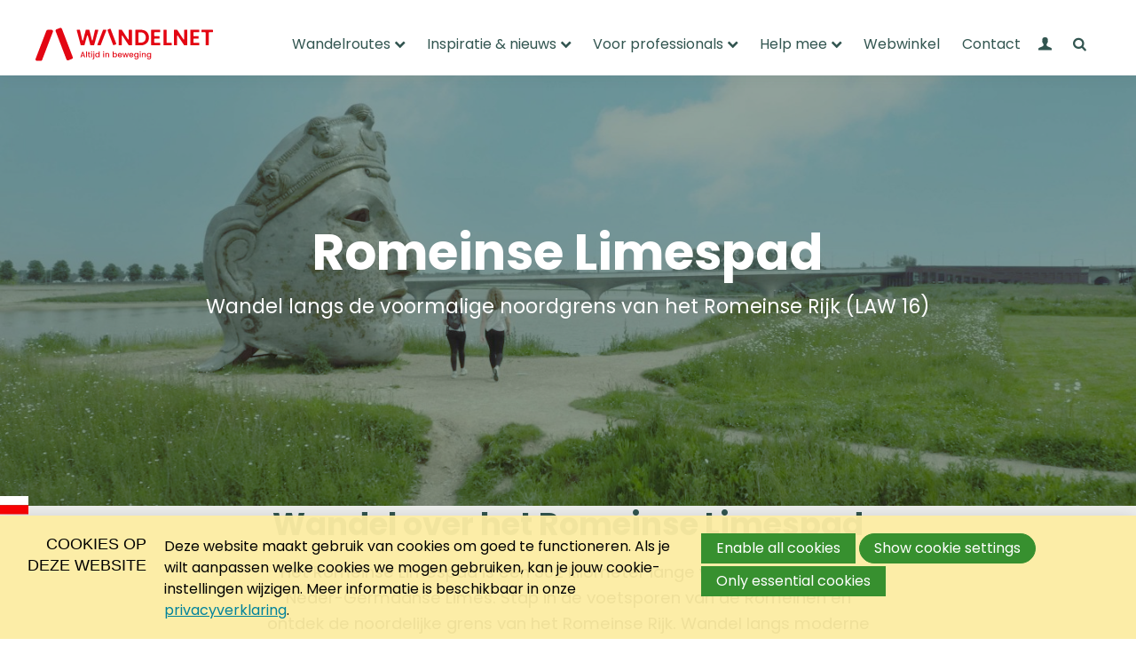

--- FILE ---
content_type: text/html; charset=UTF-8
request_url: https://www.wandelnet.nl/romeinse-limespad
body_size: 15762
content:
<!DOCTYPE html>
<!--[if lt IE 9 ]><html lang="nl" class="no-js no-transform no-flexbox"><![endif]-->
<!--[if IE 9 ]><html lang="nl" class="no-js no-flexbox"><![endif]-->
<!--[if (gt IE 9)|!(IE)]><!--><html lang="nl" class="no-js"><!--<![endif]-->
<head>

<script type='text/javascript' src='/ui/uibase/script/setcookie.js?r=2b0fb64fe3071088dc4630093935479cfe20b7f0'></script>
<script type='text/javascript' src='/l/cookie_control/filter/default/6b86b273ff34fce19d6b804eff5a3f5747ada4eaa22f1d49c01e52ddb7875b4b'></script>
<meta itemprop="pb:time" content="1767877838">
<link rel="canonical" href="https://www.wandelnet.nl/romeinse-limespad" />
 <meta name='generator' content='Procurios' />
    <meta charset='UTF-8' />
    <meta http-equiv='X-UA-Compatible' content='IE=edge' />
    <title>Romeinse Limespad (LAW 16) | Wandel langs de voormalige grens van het Romeinse Rijk - Wandelnet</title>
    <meta name='viewport' content='width=device-width, initial-scale=1' />
    <meta name='author' content='' />

    <link rel="apple-touch-icon" sizes="180x180" href="/ui/wandelnet/img/favicon/apple-touch-icon.png">
    <link rel="icon" type="image/png" sizes="32x32" href="/ui/wandelnet/img/favicon/favicon-32x32.png">
    <link rel="icon" type="image/png" sizes="16x16" href="/ui/wandelnet/img/favicon/favicon-16x16.png">
    <link rel="manifest" href="/ui/wandelnet/img/favicon/site.webmanifest">
    <link rel="mask-icon" href="/ui/wandelnet/img/favicon/safari-pinned-tab.svg" color="#e30613">
    <link rel="shortcut icon" href="/ui/wandelnet/img/favicon/favicon.ico">
    <meta name="msapplication-TileColor" content="#e30613">
    <meta name="msapplication-config" content="/ui/wandelnet/img/favicon/browserconfig.xml">
    <meta name="theme-color" content="#ffffff">

    
    <meta name='description' content='Wandel het 286 kilometer lange Romeinse Limespad en loop langs de voormalige grens van het Romeinse Rijk. Bekijk de wandeletappes of complete wandelroute!' />

    
<link rel='stylesheet' type='text/css' media='print' href='/cache/r6lukcas66oa.756ab36cdb3f.css' />
<link rel='stylesheet' type='text/css' media='screen' href='/cache/1d37k0cmni0t7.756ab36cdb3f.css' />
<link rel="preconnect" href="https://fonts.googleapis.com">
    <link rel="preconnect" href="https://fonts.gstatic.com" crossorigin>
    <link href="https://fonts.googleapis.com/css2?family=Poppins:wght@300;400;500;700;800;900&display=swap" rel="stylesheet">

    <link rel='stylesheet' type='text/css' media='screen' href='/ui/uibase/style/pbutil.css?rev=936ee22c6760c7601820a01aadeb5a63a9c84a35' />
<script type='text/javascript' src='/ui/uibase/script/prototype/prototype-min.js?rev=2ce7626cd5fcfb3042f3ce6c532d9fd6b7e4e352'></script>
<script type='text/javascript' src='/ui/uibase/script/pblib/pblib.js?rev=397cb9ef2e7dec4e026c879b0066f2807e007912'></script>

    <link rel='next' href='/romeinse-limespad?weblog-page=2#weblog-list-1' /><link rel='alternate' type='application/rss+xml' title='Weblog RSS Feed' href='https://www.wandelnet.nl/l/rss/collect/weblog/140446' /><script src="/ui/uibase/vendor/procurios/amdLoader/dist/amdLoader.js?rev=b1a6a7ceda19f51c6a18587a2b15ca17675e5d29" data-main data-rev="756ab36cdb3f"></script>
<script type='text/javascript'>var digitalData = {"page":{"attributes":{"PBSiteID":"1091"},"pageInfo":{"pageID":"140165","pageName":"Romeinse Limespad (LAW 16) | Wandel langs de voormalige grens van het Romeinse Rijk","language":"nl_NL","breadCrumbs":["Home","Hoofdmenu","Wandelroutes","LAW-routes","Romeinse Limespad","Romeinse Limespad"]}},"component":[{"componentInfo":{"componentID":"140441","componentName":"hero carrousel"},"attributes":{"componentType":"Wandelnet - Hero carousel","componentModule":"Website"}},{"componentInfo":{"componentID":"140442","componentName":"intro"},"attributes":{"componentType":"Wandelnet - Introductie","componentModule":"Website"}},{"componentInfo":{"componentID":"143524","componentName":"video romeinse limes"},"attributes":{"componentType":"Wandelnet - Video","componentModule":"Website"}},{"componentInfo":{"componentID":"143525","componentName":"alle etappes romeinse limespad"},"attributes":{"componentType":"Wandelnet - Tekst en afbeelding - variant 2","componentModule":"Website"}},{"componentInfo":{"componentID":"140445","componentName":"CTA routewijzigingen romeinse limes"},"attributes":{"componentType":"Wandelnet - Tekst en afbeelding - variant 2","componentModule":"Website"}},{"componentInfo":{"componentID":"143527","componentName":"populaire etappes romeinse limespad"},"attributes":{"componentType":"Wandelnet - Route blokken - variant 2","componentModule":"Website"}},{"componentInfo":{"componentID":"150933","componentName":"anker - dagwandelingen"},"attributes":{"componentType":"Wandelnet - Anker","componentModule":"Website"}},{"componentInfo":{"componentID":"142369","componentName":"alle wandeletappes intro"},"attributes":{"componentType":"Wandelnet - Introductie","componentModule":"Website"}},{"componentInfo":{"componentID":"143528","componentName":"LAW routeblokken 1 romeinse limes"},"attributes":{"componentType":"Wandelnet - Drie kolommen","componentModule":"Website"}},{"componentInfo":{"componentID":"143529","componentName":"LAW routeblokken 2 romeinse limes"},"attributes":{"componentType":"Wandelnet - Drie kolommen","componentModule":"Website"}},{"componentInfo":{"componentID":"164292","componentName":"nog in te vullen 2"},"attributes":{"componentType":"Wandelnet - Tekst en afbeelding - variant 2","componentModule":"Website"}},{"componentInfo":{"componentID":"143530","componentName":"LAW routeblokken 3 romeinse limes"},"attributes":{"componentType":"Wandelnet - Drie kolommen","componentModule":"Website"}},{"componentInfo":{"componentID":"143531","componentName":"LAW routeblokken 4 romeinse limes"},"attributes":{"componentType":"Wandelnet - Drie kolommen","componentModule":"Website"}},{"componentInfo":{"componentID":"164291","componentName":"nog in te vullen"},"attributes":{"componentType":"Wandelnet - Tekst en afbeelding - variant 2","componentModule":"Website"}},{"componentInfo":{"componentID":"143532","componentName":"LAW routeblokken 5 romeinse limes"},"attributes":{"componentType":"Wandelnet - Drie kolommen","componentModule":"Website"}},{"componentInfo":{"componentID":"143533","componentName":"LAW routeblokken 6 romeinse limes"},"attributes":{"componentType":"Wandelnet - Drie kolommen","componentModule":"Website"}},{"componentInfo":{"componentID":"143534","componentName":"LAW routeblokken 7 romeinse limes"},"attributes":{"componentType":"Wandelnet - Drie kolommen","componentModule":"Website"}},{"componentInfo":{"componentID":"164290","componentName":"Varianten - Romeinse limespad"},"attributes":{"componentType":"Wandelnet - Drie kolommen","componentModule":"Website"}},{"componentInfo":{"componentID":"143526","componentName":"partners romeinse limespad"}},{"componentInfo":{"componentID":"162453","componentName":"cta - donateur"},"attributes":{"componentType":"Wandelnet - Tekst en afbeelding - variant 2","componentModule":"Website"}},{"componentInfo":{"componentID":"140446","componentName":"blogs en nieuws over het Romeinse Limespad"},"attributes":{"componentType":"PostList","componentModule":"Weblog"}},{"componentInfo":{"componentID":"142359","componentName":"CTA nieuwsbrief algemeen"},"attributes":{"componentType":"Wandelnet - Tekst en afbeelding - variant 2","componentModule":"Website"}},{"componentInfo":{"componentID":"142200","componentName":"CTA standaard onderaan"},"attributes":{"componentType":"Wandelnet - Steunen","componentModule":"Website"}}],"cookiePolicy":{"acceptancePolicy":"optIn","cookieTypeCategory":{"tracking":"tracking","statistics":"tracking","external":"external","functional":"essential"},"allowedCookieTypes":{"functional":true,"preferences":false,"statistics":false,"tracking":false,"external":false}},"pageInstanceID":"production"}</script>
    <script>
        window.dataLayer = window.dataLayer || [];
        function gtag(){ dataLayer.push(arguments); }

        gtag('consent', 'default', {"ad_storage":"denied","ad_user_data":"denied","ad_personalization":"denied","analytics_storage":"denied","functionality_storage":"denied","personalization_storage":"denied","security_storage":"granted"});
    </script>
<script>
    (function(w,d,s,l,i){w[l]=w[l]||[];w[l].push({'gtm.start':
        new Date().getTime(),event:'gtm.js'});var f=d.getElementsByTagName(s)[0],
        j=d.createElement(s),dl=l!='dataLayer'?'&l='+l:'';j.async=true;j.src=
        '//www.googletagmanager.com/gtm.js?id='+i+dl;f.parentNode.insertBefore(j,f);
    })(window,document,'script','dataLayer','GTM-TP4JBTC');
</script>
<link rel='stylesheet' media='screen' href='/ui/wandelnet/article-templates/heroCarousel/heroCarousel.css?rev=33f316a1641355d0656ef659353d054c3548ba9e' type='text/css' />
<link rel='stylesheet' media='screen' href='/ui/wandelnet/article-templates/introBlock/introBlock.css?rev=525069cfeb7f169a3945e310d2fe190d9fec5c18' type='text/css' />
<link rel='stylesheet' media='screen' href='/ui/wandelnet/article-templates/videoBlock/videoBlock.css?rev=137463b0427285ac3a314c6f2c238f22fd78fe2e' type='text/css' />
<link rel='stylesheet' media='screen' href='/ui/wandelnet/article-templates/textAndImageV2/textAndImageV2.css?rev=607452e8402d71916d279046e4e607fe227d9c33' type='text/css' />
<link rel='stylesheet' media='screen' href='/ui/wandelnet/article-templates/routeBlocksV2/routeBlocksV2.css?rev=25c0921b98cea4f2cce0642f47bcdc4d9780ccdb' type='text/css' />
<link rel='stylesheet' media='screen' href='/ui/wandelnet/article-templates/threeColumns/threeColumns.css?rev=0efad00ab8d1d76efeb1086cc8193a7c0a5d2a40' type='text/css' />
<link rel='stylesheet' media='screen' href='/ui/wandelnet/components/pager/pbuic-pager.css?rev=9b42158154b04d7e475c2b21cc3e29d74b8ad011' type='text/css' />
<link rel='stylesheet' media='print' href='/ui/uibase/components/pager/pbuic-pager-print.css?rev=88c6fe9ad33f1bfffe6cead46b36439bdc9f4c08' type='text/css' />
<link rel='stylesheet' media='screen' href='/ui/wandelnet/modules/mod_weblog/style/mod-weblog.css?rev=78724eea0ae42c1f3b3a7f3c14af641b8befd9b0' type='text/css' />
<link rel='stylesheet' media='screen' href='/ui/wandelnet/article-templates/supportBlocks/supportBlocks.css?rev=6a0f2bc39f392ea49295d8d8cedcc15c27e81def' type='text/css' />
<link rel='stylesheet' media='screen' href='/ui/wandelnet/modules/mod_cookie_control/style/cookie-control.css?rev=05dc47712dc023a8ca9302976a69263b2a79270f' type='text/css' />
<script src='/a/module/mod_cookie_control/script/cookie-control.js?rev=7bf44ede546893e6962803330cfe9044255e761a'></script>

    
</head>
<body id='templateLandingPage' class='body body--landingPage  flag--whiteRed'>
<noscript>
    <iframe src="//www.googletagmanager.com/ns.html?id=GTM-TP4JBTC" height="0" width="0" style="display:none; visibility:hidden"></iframe>
</noscript>
    <!-- ProBaseSpider noIndex -->
    <div class='site'>
        <header class='header l-row' role='banner'>
            <div class='header__inner l-row__inner'>
                <a class='header__logo' href='/'>
                    <img class='header__logoImage' src='/ui/wandelnet/img/logo.svg' alt='Logo van Wandelnet'/>
                </a>
                <div class='header__menu'>
                    <nav id='navigation' class='navigation' role='navigation'>
                        <div class='navigation__main'>
                            <ul><li class="nth-child1 active">                
            <a href="/hoofdmenu/wandelroutes" class="sub">Wandelroutes</a><ul><li class="nth-child1 active">                
            <a href="/lange-afstand-wandelpaden">LAW-routes</a></li><li class="nth-child2">                
            <a href="/streekpaden">Streekpaden</a></li><li class="nth-child3">                
            <a href="/ns-wandelingen">NS-wandelingen</a></li><li class="nth-child4">                
            <a href="/wandelnet-ov-stappers">OV-stappers</a></li><li class="nth-child5">                
            <a href="/rondwandelingen">Rondwandelingen</a></li><li class="nth-child6">                
            <a href="/stadswandelingen">Stadswandelingen</a></li><li class="nth-child7">                
            <a href="/wandelroute-zoeken">Zoek wandelroute</a></li><li class="nth-child8 last">                
            <a href="/wandelroute-maken">Maak wandelroute</a></li></ul></li><li class="nth-child2">                
            <a href="/actueel-nieuws-blogs" class="sub">Inspiratie &amp; nieuws</a><ul><li class="nth-child1">                
            <a href="/blogs2">Inspiratie</a></li><li class="nth-child2">                
            <a href="/nieuws">Nieuws</a></li><li class="nth-child3 last">                
            <a href="/aanmelden">Aanmelden</a></li></ul></li><li class="nth-child3">                
            <a href="/voor-professionals-overzicht" class="sub">Voor professionals</a><ul><li class="nth-child1">                
            <a href="/actuele-themas">Actuele thema&#039;s</a></li><li class="nth-child2">                
            <a href="/successen-van-wandelnet">Successen</a></li><li class="nth-child3">                
            <a href="/belangenbehartigers">Belangenbehartigers</a></li><li class="nth-child4">                
            <a href="/routedatabank">Routedatabank</a></li><li class="nth-child5">                
            <a href="/verkiezingen">Verkiezingen</a></li><li class="nth-child6">                
            <a href="/onze-standpunten2">Onze standpunten</a></li><li class="nth-child7">                
            <a href="/onderzoek-en-publicaties">Onderzoek &amp; publicaties</a></li><li class="nth-child8 last">                
            <a href="/wandelnet-webinars">Wandelnet webinar</a></li></ul></li><li class="nth-child4">                
            <a href="/help-mee" class="sub">Help mee</a><ul><li class="nth-child1">                
            <a href="/eenmalig-doneren">Eenmalig doneren</a></li><li class="nth-child2">                
            <a href="/word-donateur">Donateur worden</a></li><li class="nth-child3">                
            <a href="/geven-belasting-voordeel">Periodiek schenken</a></li><li class="nth-child4">                
            <a href="/nalaten-aan-wandelnet">Nalaten testament</a></li><li class="nth-child5">                
            <a href="/steunen-als-bedrijf">Steunen als bedrijf</a></li><li class="nth-child6">                
            <a href="/wandelaars-welkom">Wandelaars welkom</a></li><li class="nth-child7">                
            <a href="/vacatures">Bekijk vacatures</a></li><li class="nth-child8 last">                
            <a href="/meldpunt-wandelen">Meldpuntroutes</a></li></ul></li><li class="nth-child5">                
            <a href="/webwinkel">Webwinkel</a></li><li class="nth-child6 last">                
            <a href="/contact">Contact</a></li></ul>
                            
                            <div class='navigation__sub'>
                                <ul>
                                    
                                    <li>	<div class='loginSimple loginSimple--loggedOut'>
		<a href='/login' class='loginSimple__mainLink sub'>
            <span class='u-visuallyHidden'>Mijn Wandelnet</span>
		</a>
        <ul>
            <li>
                <a href='/login' class=''>
                    Inloggen
                </a>
            </li>
        </ul>
	</div>
</li>
                                    <li>
                                        <a class="navigation__icon icon-search" href="/zoeken">
                                            <span class='u-visuallyHidden'>
                                                Zoeken
                                            </span>
                                        </a>
                                    </li>
                                </ul>
                            </div>
                        </div>
                        <a class='navigation__toggle icon-menu friendlyBurger-toggler' role='button' href='#mobileNavigation'>
                            <span class='u-visuallyHidden'>Jump to mobile navigation</span>
                            <span aria-hidden='true'>Menu</span>
                        </a>
                    </nav>
                </div>
            </div>
        </header>
        <main id='content' class='content'>
            <div class='content__main'>
                
                <!-- /ProBaseSpider -->
                <h1 class="pageTitle  l-row"><div class='l-row__inner'>Romeinse Limespad (LAW 16) | Wandel langs de voormalige grens van het Romeinse Rijk</div></h1>
                <section class='content__section content__section--green'>    




    <article id='at-heroCarousel--140441' class='at-heroCarousel Article Article--template l-row'>
    <div class='genericHeader'></div>
    <div class='at-heroCarousel__inner'>
        <div class='at-heroCarousel__imageWrapper'>
                                            <div class='at-heroCarousel__imageItem'>
                    <style>
                        .at-heroCarousel__image--858056341 {
                            background-image: url(/l/library/download/urn:uuid:d1e0c780-4a92-40f8-adb1-c179d45de451/gezicht+nijmegenbew_11zon.jpg?scaleType=6&width=768&height=400);
                            background-position: center center;
                        }

                        @media (min-width: 768px) {
                            .at-heroCarousel__image--858056341 {
                                background-image: url(/l/library/download/urn:uuid:d1e0c780-4a92-40f8-adb1-c179d45de451/gezicht+nijmegenbew_11zon.jpg?scaleType=6&width=1024&height=540);
                            }
                        }

                        @media (min-width: 1024px) {
                            .at-heroCarousel__image--858056341 {
                                background-image: url(/l/library/download/urn:uuid:d1e0c780-4a92-40f8-adb1-c179d45de451/gezicht+nijmegenbew_11zon.jpg?scaleType=6&width=1280&height=675);
                            }
                        }

                        @media (min-width: 1280px) {
                            .at-heroCarousel__image--858056341 {
                                background-image: url(/l/library/download/urn:uuid:d1e0c780-4a92-40f8-adb1-c179d45de451/gezicht+nijmegenbew_11zon.jpg?scaleType=6&width=1440&height=750);
                            }
                        }

                        @media (min-width: 1440px) {
                            .at-heroCarousel__image--858056341 {
                                background-image: url(/l/library/download/urn:uuid:d1e0c780-4a92-40f8-adb1-c179d45de451/gezicht+nijmegenbew_11zon.jpg?scaleType=6&width=1920&height=1000);
                            }
                        }
                    </style>
                    <div class='at-heroCarousel__image at-heroCarousel__image--858056341'></div>
                </div>
                    </div>
        <div class='at-heroCarousel__container Article__content l-row__inner'>
            <div class='at-heroCarousel__content'>
                <h2 class='at-heroCarousel__title'>Romeinse Limespad</h2>
                <p class='at-heroCarousel__description'>
                    Wandel langs de voormalige noordgrens van het Romeinse Rijk (LAW 16)
                </p>
            </div>
        </div>
            </div>
    </article>
    




    <article class='at-introBlock Article Article--template l-row'>
    <div class='at-introBlock__inner l-row__inner'>
        <div class='at-introBlock__contentWrapper'>
                            <h2 class='at-introBlock__title'>
                    Wandel over het Romeinse Limespad
                </h2>
                        <div class='at-introBlock__description'>
                <p><span>Het Romeinse Limespad is een 302 kilometer lange wandeling langs de Neder-Germaanse Limes. Stap in de voetsporen van de Romeinen en ontdek de noordelijke grens van het Romeinse Rijk. Wandel langs moderne reconstructies van wachttorens en forten, terwijl je geniet van prachtige landschappen en historische steden. Bezoek musea waar opgegraven Romeinse artefacten te bewonderen zijn en leer meer over de levendige handel en culturele uitwisseling tussen de Romeinen en de inheemse bevolking, zoals de Bataven. Wandel langs de Rijn, de oude grensrivier, en ontdek de verhalen van een grensstreek vol geschiedenis. Dit archeologische monument, dat zich in Nederland uitstrekt van Katwijk tot Millingen aan de Rijn, staat niet voor niets op de UNESCO Werelderfgoedlijst.</span></p>
            </div>
                            <a class='at-introBlock__buttonLink button'
                   href='https://www.wandelnet.nl/wandelroute/407/Romeinse-Limespad/overzicht'
                                   >
                    Bekijk Lange-Afstand-Wandelpad
                </a>
                    </div>
    </div>
</article>
    




    <article class='at-videoBlock Article Article--template l-row'>
    <div class='at-videoBlock__inner l-row__inner'>
        <div class='at-videoBlock__videoWrapper'>
            <video class='at-videoBlock__video'
                   width='100%'
                   height='100%'
                   controls
                   poster='/l/library/download/urn:uuid:dd45785a-5d6a-4271-b4f0-de785d8a4561/duinen+01_11zon.jpg?scaleType=6&width=1200&height=600'>
                <source type='video/mp4'
                        src='https://player.vimeo.com/progressive_redirect/playback/1004431609/rendition/1080p/file.mp4?loc=external&amp;log_user=0&amp;signature=4a382e039e04d7436d77a4cb772b6bb3f4efd7c6054113b7aed161d177b08690'>
            </video>
        </div>
    </div>
</article>
    




    <style>
    #at-textAndImageV2--143525 .at-textAndImageV2__imageContainer {
        background-image: url('/l/library/download/urn:uuid:77e97563-18d7-4c2e-b343-79afbab122de/20241122+law016_mini_website_2024_rgb_wit_up02_outline.svg');
    }
</style>

<article id='at-textAndImageV2--143525'
         class='at-textAndImageV2 Article Article--template l-row'>
    <div class='at-textAndImageV2__container Article__content l-row__inner'>
        <div class='at-textAndImageV2__textContainer'>
            <div class='at-textAndImageV2__text'>
                <h2 class='at-textAndImageV2__title'>
                    Dagwandelingen
                </h2>
                <div class='at-textAndImageV2__description'>
                   <p>Het Romeise Limespad (LAW 16) is een <a href="https://www.wandelnet.nl/lange-afstand-wandelpaden">Lange-Afstand-Wandelpad</a> van 302 kilometer langs de Neder-Germaanse Limes, het grootste archeologische monument van Nederland. Deze wandelroute is opgeknipt in 18 dagetappes en 3 extra varianten.</p>
<p><a href="#dagwandelingen" class="button">Kies een dagwandeling</a></p>
                </div>
            </div>
        </div>
        <div class='at-textAndImageV2__imageContainer'>
                    </div>
    </div>
</article>
    




    <style>
    #at-textAndImageV2--140445 .at-textAndImageV2__imageContainer {
        background-image: url('/l/library/download/urn:uuid:dcb3350c-5d9e-4576-99f1-03bf5e8f36fc/park+matilo+wachttorens_11zon.jpg?scaleType=6&width=900&height=600');
    }
</style>

<article id='at-textAndImageV2--140445'
         class='at-textAndImageV2 Article Article--template l-row'>
    <div class='at-textAndImageV2__container Article__content l-row__inner at-textAndImageV2__container--left'>
        <div class='at-textAndImageV2__textContainer'>
            <div class='at-textAndImageV2__text'>
                <h2 class='at-textAndImageV2__title'>
                    Routewijzigingen
                </h2>
                <div class='at-textAndImageV2__description'>
                   <p>Op de website van Wandelnet staan de meest actuele routelijnen. Deze kunnen afwijken van de routelijnen in de gids omdat in de loop van de tijd door omstandigheden wijzigingen optreden. De wijzigingen ten opzichte van de gids van het Romeinse Limespad vind je hier.</p>
<p><a href="https://www.wandelnet.nl/routewijzigingen-romeinse-limespad" class="button">Bekijk routewijzigingen</a></p>
                </div>
            </div>
        </div>
        <div class='at-textAndImageV2__imageContainer'>
                            <img src='/l/library/download/urn:uuid:60ec21f5-f96c-49e3-b057-8fc51c0762ca/ontwerp+zonder+titel+%285%29.png?scaleType=6&width=200&height=200'
                     class='at-textAndImageV2__imageSmall'
                     width='200'
                     height='200'
                     alt='Ontwerp zonder titel (5).png'
                     srcset='/l/library/download/urn:uuid:60ec21f5-f96c-49e3-b057-8fc51c0762ca/ontwerp+zonder+titel+%285%29.png?scaleType=6&width=200&height=200,
                            /l/library/download/urn:uuid:60ec21f5-f96c-49e3-b057-8fc51c0762ca/ontwerp+zonder+titel+%285%29.png?scaleType=6&width=400&height=400 2x'>
                    </div>
    </div>
</article>
    




    <article id='at-routeBlocksV2--143527'
         class='at-routeBlocksV2 Article Article--template l-row'>
    <div class='at-routeBlocksV2__container Article__content l-row__inner'>
        <div class='at-routeBlocksV2__introWrapper'>
            <h2 class='at-routeBlocksV2__introTitle'>
                Populaire etappes
            </h2>
                    </div>
        <div class='at-routeBlocksV2__blockWrapper'>
                                                <div class='at-routeBlocksV2__block'>
                        <div class='at-routeBlocksV2__imageWrapper'>
                            <img class='at-routeBlocksV2__image'
                                 srcset='/l/library/download/urn:uuid:47b29773-54d4-40e3-b6d5-0fcdfa077bea/20240528_104737.jpg?scaleType=6&width=600&height=400 600w,
                                         /l/library/download/urn:uuid:47b29773-54d4-40e3-b6d5-0fcdfa077bea/20240528_104737.jpg?scaleType=6&width=1200&height=800 1200w'
                                 sizes='(min-width: 768px) 600px,
                                        100vw'
                                 src='/l/library/download/urn:uuid:47b29773-54d4-40e3-b6d5-0fcdfa077bea/20240528_104737.jpg?scaleType=6&width=600&height=400'
                                 alt='20240528_104737.jpg'
                            />
                        </div>
                        <div class='at-routeBlocks__textWrapper'>
                            <h3 class='at-routeBlocksV2__title'>Romeinse Limespad | Etappe 08</h3>
                            <dl class='at-routeBlocksV2__infoWrapper'>
                                <div class='at-routeBlocksV2__info'>
                                    <dt class='at-routeBlocksV2__infoTitle'>
                                        <i class='at-routeBlocksV2__infoIcon icon-compass'></i>
                                        <span class='u-visuallyHidden'>Afstand & plaats</span>
                                    </dt>
                                    <dd class='at-routeBlocksV2__infoValue'>
                                        <span>15.8 KM</span>
                                        <span>Amsterdam-Rijnkanaal - Fort bij Vechten</span>
                                    </dd>
                                </div>
                                <div class='at-routeBlocksV2__info'>
                                    <dt class='at-routeBlocksV2__infoTitle'>
                                        <i class='at-routeBlocksV2__infoIcon icon-info-circled'></i>
                                        <span class='u-visuallyHidden'>Extra info</span>
                                    </dt>
                                    <dd class='at-routeBlocksV2__infoValue'>De etappe gaat dwars door Utrecht met bijzonder hofjes, stadsparken, steegjes en grachten. Je krijgt het allemaal te zien. Midden in de stad prijkt Utrechts trots en oriëntatiepunt, de Domtoren. Het eindpunt is Fort Vechten, waar ook in de Romeinse tijd al een fort was: Castellum Fectio.</dd>
                                </div>
                            </dl>
                        </div>
                                                    <a class='at-routeBlocksV2__link' href='/wandelroute/414/Romeinse-Limespad-etappe-08' title='Romeinse Limespad | Etappe 08'></a>
                                                                    </div>
                                                                <div class='at-routeBlocksV2__block'>
                        <div class='at-routeBlocksV2__imageWrapper'>
                            <img class='at-routeBlocksV2__image'
                                 srcset='/l/library/download/urn:uuid:9a3b61a5-ce0c-4424-9f95-e34042407546/tot+hier_8_11zon.jpg?scaleType=6&width=600&height=400 600w,
                                         /l/library/download/urn:uuid:9a3b61a5-ce0c-4424-9f95-e34042407546/tot+hier_8_11zon.jpg?scaleType=6&width=1200&height=800 1200w'
                                 sizes='(min-width: 768px) 600px,
                                        100vw'
                                 src='/l/library/download/urn:uuid:9a3b61a5-ce0c-4424-9f95-e34042407546/tot+hier_8_11zon.jpg?scaleType=6&width=600&height=400'
                                 alt='Tot Hier_8_11zon.jpg'
                            />
                        </div>
                        <div class='at-routeBlocks__textWrapper'>
                            <h3 class='at-routeBlocksV2__title'>Romeinse Limespad | Etappe 11</h3>
                            <dl class='at-routeBlocksV2__infoWrapper'>
                                <div class='at-routeBlocksV2__info'>
                                    <dt class='at-routeBlocksV2__infoTitle'>
                                        <i class='at-routeBlocksV2__infoIcon icon-compass'></i>
                                        <span class='u-visuallyHidden'>Afstand & plaats</span>
                                    </dt>
                                    <dd class='at-routeBlocksV2__infoValue'>
                                        <span>18.6 KM</span>
                                        <span>Rijswijk - Meertenwei</span>
                                    </dd>
                                </div>
                                <div class='at-routeBlocksV2__info'>
                                    <dt class='at-routeBlocksV2__infoTitle'>
                                        <i class='at-routeBlocksV2__infoIcon icon-info-circled'></i>
                                        <span class='u-visuallyHidden'>Extra info</span>
                                    </dt>
                                    <dd class='at-routeBlocksV2__infoValue'>In Gelderland wandel je ten zuiden van de Nederrijn door de Betuwe. Vanaf Maurik volg je de loop van de Limes langs Ingen en Ommeren. Dit gebied kleurt in de lente wit en roze door de talrijke bloesem van fruitbomen. Bij Aalst kom je terug op de Rijnbandijk en zie je weer de contouren van de Rijn.</dd>
                                </div>
                            </dl>
                        </div>
                                                    <a class='at-routeBlocksV2__link' href='/wandelroute/417/Romeinse-Limespad-etappe-11' title='Romeinse Limespad | Etappe 11'></a>
                                                                    </div>
                                    </div>
    </div>
</article>
</section>
                <section class='content__section content__section--white'>    




    <span id='dagwandelingen' class='at-anchor u-visuallyHidden'></span>
    




    <article class='at-introBlock Article Article--template l-row'>
    <div class='at-introBlock__inner l-row__inner'>
        <div class='at-introBlock__contentWrapper'>
                            <h2 class='at-introBlock__title'>
                    Alle wandeletappes
                </h2>
                        <div class='at-introBlock__description'>
                <p>Hoelang wil je wandelen? Je kunt een losse dagetappe van een <a href="https://www.wandelnet.nl/lange-afstand-wandelpaden">Lange-Afstand-Wandelpad</a> of <a href="https://www.wandelnet.nl/streekpaden">Streekpad</a> wandelen of er meerdere dagen op uittrekken. De <a href="https://www.wandelnet.nl/wandelroute-zoeken">wandelroutes</a> kan je hier vinden en gratis downloaden. Of plan je eigen wandelroute over de <a href="https://www.wandelnet.nl/wandelroute-maken">wandelknooppunten</a>. Tip: Met de Wandelnet-app heb je alle wandeletappes binnen handbereik. Download de app voor <a href="https://play.google.com/store/apps/details?id=nl.irias.wandelnet&amp;hl=nl&amp;gl=US" target="_blank" rel="noreferrer noopener">Android</a> of <a href="https://apps.apple.com/nl/app/wandelnet-nl-wandelroutes/id1463429180" target="_blank" rel="noreferrer noopener">iPhone</a>. Of plan je eigen route via de <a href="https://www.wandelnet.nl/wandelrouteplanner">routeplanner</a>.</p>
            </div>
                    </div>
    </div>
</article>
    




    <article id='at-threeColumns--143528'
         class='at-threeColumns Article Article--template l-row '>
    <div class='at-threeColumns__container Article__content l-row__inner'>
                <section class='at-threeColumns__list'>
                                                <article class='at-threeColumns__column'>
                                                    <picture>
                                <source media='(max-width: 459px)' srcset='/l/library/download/urn:uuid:a1970b29-44b6-496b-a40b-e66c5ed3cdbc/etappe+1+-+nieuw.jpg?scaleType=3&width=400&height=200'>
                                <source media='(max-width: 767px)' srcset='/l/library/download/urn:uuid:a1970b29-44b6-496b-a40b-e66c5ed3cdbc/etappe+1+-+nieuw.jpg?scaleType=3&width=300&height=300'>
                                <source media='(min-width: 768px)' srcset='/l/library/download/urn:uuid:a1970b29-44b6-496b-a40b-e66c5ed3cdbc/etappe+1+-+nieuw.jpg?scaleType=3&width=800&height=400'>
                                <img class='at-threeColumns__image' src='/l/library/download/urn:uuid:a1970b29-44b6-496b-a40b-e66c5ed3cdbc/etappe+1+-+nieuw.jpg?scaleType=3&width=400&height=200' alt='etappe 1 - nieuw.jpg' />
                            </picture>
                                                <div class='at-threeColumns__info'>
                            <h3 class='at-threeColumns__title'>01 | Katwijk aan Zee - Leidsche Hout</h3>
                            <p class='at-threeColumns__text'>Lengte: 14.5 KM</p>                                                            <span class='at-threeColumns__link'>Ontdek meer!</span>
                                <a class='at-threeColumns__linkOverlay'
                                   href='/wandelroute/407/Romeinse-Limespad-etappe-01'
                                   title='01 | Katwijk aan Zee - Leidsche Hout'>Ontdek meer!</a>
                                                    </div>
                    </article>
                                                                <article class='at-threeColumns__column'>
                                                    <picture>
                                <source media='(max-width: 459px)' srcset='/l/library/download/urn:uuid:c7af736b-243b-4ed3-ad97-7dac6213e20d/etappe+2+-+nieuw.jpg?scaleType=3&width=400&height=200'>
                                <source media='(max-width: 767px)' srcset='/l/library/download/urn:uuid:c7af736b-243b-4ed3-ad97-7dac6213e20d/etappe+2+-+nieuw.jpg?scaleType=3&width=300&height=300'>
                                <source media='(min-width: 768px)' srcset='/l/library/download/urn:uuid:c7af736b-243b-4ed3-ad97-7dac6213e20d/etappe+2+-+nieuw.jpg?scaleType=3&width=800&height=400'>
                                <img class='at-threeColumns__image' src='/l/library/download/urn:uuid:c7af736b-243b-4ed3-ad97-7dac6213e20d/etappe+2+-+nieuw.jpg?scaleType=3&width=400&height=200' alt='etappe 2 - nieuw.jpg' />
                            </picture>
                                                <div class='at-threeColumns__info'>
                            <h3 class='at-threeColumns__title'>02 | Leidsche Hout - Leiden</h3>
                            <p class='at-threeColumns__text'>Lengte: 11.8 KM</p>                                                            <span class='at-threeColumns__link'>Ontdek meer!</span>
                                <a class='at-threeColumns__linkOverlay'
                                   href='/wandelroute/408/Romeinse-Limespad-etappe-02'
                                   title='02 | Leidsche Hout - Leiden'>Ontdek meer!</a>
                                                    </div>
                    </article>
                                                                <article class='at-threeColumns__column'>
                                                    <picture>
                                <source media='(max-width: 459px)' srcset='/l/library/download/urn:uuid:12a34df4-c814-4101-994c-602e8493ed88/etappe+03.jpg?scaleType=3&width=400&height=200'>
                                <source media='(max-width: 767px)' srcset='/l/library/download/urn:uuid:12a34df4-c814-4101-994c-602e8493ed88/etappe+03.jpg?scaleType=3&width=300&height=300'>
                                <source media='(min-width: 768px)' srcset='/l/library/download/urn:uuid:12a34df4-c814-4101-994c-602e8493ed88/etappe+03.jpg?scaleType=3&width=800&height=400'>
                                <img class='at-threeColumns__image' src='/l/library/download/urn:uuid:12a34df4-c814-4101-994c-602e8493ed88/etappe+03.jpg?scaleType=3&width=400&height=200' alt='etappe 03.jpg' />
                            </picture>
                                                <div class='at-threeColumns__info'>
                            <h3 class='at-threeColumns__title'>02 Variant | Voorburg - Leiden</h3>
                            <p class='at-threeColumns__text'>Lengte: 16.4 KM</p>                                                            <span class='at-threeColumns__link'>Ontdek meer!</span>
                                <a class='at-threeColumns__linkOverlay'
                                   href='/wandelroute/424/Romeinse-Limespad-variant-A'
                                   title='02 Variant | Voorburg - Leiden'>Ontdek meer!</a>
                                                    </div>
                    </article>
                                    </section>
    </div>
</article>
    




    <article id='at-threeColumns--143529'
         class='at-threeColumns Article Article--template l-row '>
    <div class='at-threeColumns__container Article__content l-row__inner'>
                <section class='at-threeColumns__list'>
                                                <article class='at-threeColumns__column'>
                                                    <picture>
                                <source media='(max-width: 459px)' srcset='/l/library/download/urn:uuid:3f400825-e88c-492a-ae33-e997ecbf59c7/polder-zwaan-h.brongers-min.jpg?scaleType=3&width=400&height=200'>
                                <source media='(max-width: 767px)' srcset='/l/library/download/urn:uuid:3f400825-e88c-492a-ae33-e997ecbf59c7/polder-zwaan-h.brongers-min.jpg?scaleType=3&width=300&height=300'>
                                <source media='(min-width: 768px)' srcset='/l/library/download/urn:uuid:3f400825-e88c-492a-ae33-e997ecbf59c7/polder-zwaan-h.brongers-min.jpg?scaleType=3&width=800&height=400'>
                                <img class='at-threeColumns__image' src='/l/library/download/urn:uuid:3f400825-e88c-492a-ae33-e997ecbf59c7/polder-zwaan-h.brongers-min.jpg?scaleType=3&width=400&height=200' alt='polder-zwaan-h.brongers-min.jpg' />
                            </picture>
                                                <div class='at-threeColumns__info'>
                            <h3 class='at-threeColumns__title'>03 | Leiden - Westgeer</h3>
                            <p class='at-threeColumns__text'>Lengte: 12.5 KM</p>                                                            <span class='at-threeColumns__link'>Bekijk wandelroute</span>
                                <a class='at-threeColumns__linkOverlay'
                                   href='/wandelroute/409/Romeinse-Limespad-etappe-03'
                                   title='03 | Leiden - Westgeer'>Bekijk wandelroute</a>
                                                    </div>
                    </article>
                                                                <article class='at-threeColumns__column'>
                                                    <picture>
                                <source media='(max-width: 459px)' srcset='/l/library/download/urn:uuid:67431653-efbc-4a2d-abe6-ad0279480ca5/tiendweg-haastrecht-h.brongers-02-min.jpeg?scaleType=3&width=400&height=200'>
                                <source media='(max-width: 767px)' srcset='/l/library/download/urn:uuid:67431653-efbc-4a2d-abe6-ad0279480ca5/tiendweg-haastrecht-h.brongers-02-min.jpeg?scaleType=3&width=300&height=300'>
                                <source media='(min-width: 768px)' srcset='/l/library/download/urn:uuid:67431653-efbc-4a2d-abe6-ad0279480ca5/tiendweg-haastrecht-h.brongers-02-min.jpeg?scaleType=3&width=800&height=400'>
                                <img class='at-threeColumns__image' src='/l/library/download/urn:uuid:67431653-efbc-4a2d-abe6-ad0279480ca5/tiendweg-haastrecht-h.brongers-02-min.jpeg?scaleType=3&width=400&height=200' alt='tiendweg-haastrecht-h.brongers-02-min.jpeg' />
                            </picture>
                                                <div class='at-threeColumns__info'>
                            <h3 class='at-threeColumns__title'>04 | Westgeer - Zwammerdam</h3>
                            <p class='at-threeColumns__text'>Lengte: 16.9 KM</p>                                                            <span class='at-threeColumns__link'>Ontdek meer!</span>
                                <a class='at-threeColumns__linkOverlay'
                                   href='/wandelroute/410/Romeinse-Limespad-etappe-04'
                                   title='04 | Westgeer - Zwammerdam'>Ontdek meer!</a>
                                                    </div>
                    </article>
                                                                <article class='at-threeColumns__column'>
                                                    <picture>
                                <source media='(max-width: 459px)' srcset='/l/library/download/urn:uuid:62142e02-ebb9-4c6a-9f9a-4abed5d517e8/nigrum+pullum_7_11zon.jpg?scaleType=3&width=400&height=200'>
                                <source media='(max-width: 767px)' srcset='/l/library/download/urn:uuid:62142e02-ebb9-4c6a-9f9a-4abed5d517e8/nigrum+pullum_7_11zon.jpg?scaleType=3&width=300&height=300'>
                                <source media='(min-width: 768px)' srcset='/l/library/download/urn:uuid:62142e02-ebb9-4c6a-9f9a-4abed5d517e8/nigrum+pullum_7_11zon.jpg?scaleType=3&width=800&height=400'>
                                <img class='at-threeColumns__image' src='/l/library/download/urn:uuid:62142e02-ebb9-4c6a-9f9a-4abed5d517e8/nigrum+pullum_7_11zon.jpg?scaleType=3&width=400&height=200' alt='Nigrum Pullum_7_11zon.jpg' />
                            </picture>
                                                <div class='at-threeColumns__info'>
                            <h3 class='at-threeColumns__title'>05 | Zwammerdam - Driebruggen</h3>
                            <p class='at-threeColumns__text'>Lengte: 17.5 KM</p>                                                            <span class='at-threeColumns__link'>Ontdek meer!</span>
                                <a class='at-threeColumns__linkOverlay'
                                   href='/wandelroute/411/Romeinse-Limespad-etappe-05'
                                   title='05 | Zwammerdam - Driebruggen'>Ontdek meer!</a>
                                                    </div>
                    </article>
                                    </section>
    </div>
</article>
    




    <style>
    #at-textAndImageV2--164292 .at-textAndImageV2__imageContainer {
        background-image: url('/l/library/download/urn:uuid:a84b6075-bd43-452d-8269-30be2cbfe4a6/etappe+7+-+nieuw.jpg?scaleType=6&width=900&height=600');
    }
</style>

<article id='at-textAndImageV2--164292'
         class='at-textAndImageV2 Article Article--template l-row'>
    <div class='at-textAndImageV2__container Article__content l-row__inner at-textAndImageV2__container--left'>
        <div class='at-textAndImageV2__textContainer'>
            <div class='at-textAndImageV2__text'>
                <h2 class='at-textAndImageV2__title'>
                    Musea onderweg
                </h2>
                <div class='at-textAndImageV2__description'>
                   <p>Tot op de dag van vandaag zijn de sporen van de Romeinse tijd onder onze voeten terug te vinden. Op verschillende plekken langs de Limes kun je Romeinse vondsten bewonderen, van kleinschalige collecties tot indrukwekkende opgravingen van 2000 jaar oude schepen.</p>
<p><a href="https://www.limeswerelderfgoed.nl/" target="_blank" rel="noreferrer noopener" class="button">Meer informatie</a></p>
                </div>
            </div>
        </div>
        <div class='at-textAndImageV2__imageContainer'>
                    </div>
    </div>
</article>
    




    <article id='at-threeColumns--143530'
         class='at-threeColumns Article Article--template l-row '>
    <div class='at-threeColumns__container Article__content l-row__inner'>
                <section class='at-threeColumns__list'>
                                                <article class='at-threeColumns__column'>
                                                    <picture>
                                <source media='(max-width: 459px)' srcset='/l/library/download/urn:uuid:620903b4-326d-4094-9ca0-4196d5d7fc38/laurum_4_11zon.jpg?scaleType=3&width=400&height=200'>
                                <source media='(max-width: 767px)' srcset='/l/library/download/urn:uuid:620903b4-326d-4094-9ca0-4196d5d7fc38/laurum_4_11zon.jpg?scaleType=3&width=300&height=300'>
                                <source media='(min-width: 768px)' srcset='/l/library/download/urn:uuid:620903b4-326d-4094-9ca0-4196d5d7fc38/laurum_4_11zon.jpg?scaleType=3&width=800&height=400'>
                                <img class='at-threeColumns__image' src='/l/library/download/urn:uuid:620903b4-326d-4094-9ca0-4196d5d7fc38/laurum_4_11zon.jpg?scaleType=3&width=400&height=200' alt='Laurum_4_11zon.jpg' />
                            </picture>
                                                <div class='at-threeColumns__info'>
                            <h3 class='at-threeColumns__title'>06 | Driebruggen - Geestdorp</h3>
                            <p class='at-threeColumns__text'>Lengte: 16.5 KM</p>                                                            <span class='at-threeColumns__link'>Ontdek meer!</span>
                                <a class='at-threeColumns__linkOverlay'
                                   href='/wandelroute/412/Romeinse-Limespad-etappe-06'
                                   title='06 | Driebruggen - Geestdorp'>Ontdek meer!</a>
                                                    </div>
                    </article>
                                                                <article class='at-threeColumns__column'>
                                                    <picture>
                                <source media='(max-width: 459px)' srcset='/l/library/download/urn:uuid:a84b6075-bd43-452d-8269-30be2cbfe4a6/etappe+7+-+nieuw.jpg?scaleType=3&width=400&height=200'>
                                <source media='(max-width: 767px)' srcset='/l/library/download/urn:uuid:a84b6075-bd43-452d-8269-30be2cbfe4a6/etappe+7+-+nieuw.jpg?scaleType=3&width=300&height=300'>
                                <source media='(min-width: 768px)' srcset='/l/library/download/urn:uuid:a84b6075-bd43-452d-8269-30be2cbfe4a6/etappe+7+-+nieuw.jpg?scaleType=3&width=800&height=400'>
                                <img class='at-threeColumns__image' src='/l/library/download/urn:uuid:a84b6075-bd43-452d-8269-30be2cbfe4a6/etappe+7+-+nieuw.jpg?scaleType=3&width=400&height=200' alt='etappe 7 - nieuw.jpg' />
                            </picture>
                                                <div class='at-threeColumns__info'>
                            <h3 class='at-threeColumns__title'>07 | Geestdorp - Utrecht</h3>
                            <p class='at-threeColumns__text'>Lengte: 18.0 KM</p>                                                            <span class='at-threeColumns__link'>Ontdek meer!</span>
                                <a class='at-threeColumns__linkOverlay'
                                   href='/wandelroute/413/Romeinse-Limespad-etappe-07'
                                   title='07 | Geestdorp - Utrecht'>Ontdek meer!</a>
                                                    </div>
                    </article>
                                                                <article class='at-threeColumns__column'>
                                                    <picture>
                                <source media='(max-width: 459px)' srcset='/l/library/download/urn:uuid:47b29773-54d4-40e3-b6d5-0fcdfa077bea/20240528_104737.jpg?scaleType=3&width=400&height=200'>
                                <source media='(max-width: 767px)' srcset='/l/library/download/urn:uuid:47b29773-54d4-40e3-b6d5-0fcdfa077bea/20240528_104737.jpg?scaleType=3&width=300&height=300'>
                                <source media='(min-width: 768px)' srcset='/l/library/download/urn:uuid:47b29773-54d4-40e3-b6d5-0fcdfa077bea/20240528_104737.jpg?scaleType=3&width=800&height=400'>
                                <img class='at-threeColumns__image' src='/l/library/download/urn:uuid:47b29773-54d4-40e3-b6d5-0fcdfa077bea/20240528_104737.jpg?scaleType=3&width=400&height=200' alt='20240528_104737.jpg' />
                            </picture>
                                                <div class='at-threeColumns__info'>
                            <h3 class='at-threeColumns__title'>08 | Utrecht - Fort bij Vechten</h3>
                            <p class='at-threeColumns__text'>Lengte: 16.0 KM</p>                                                            <span class='at-threeColumns__link'>Ontdek meer!</span>
                                <a class='at-threeColumns__linkOverlay'
                                   href='/wandelroute/414/Romeinse-Limespad-etappe-08'
                                   title='08 | Utrecht - Fort bij Vechten'>Ontdek meer!</a>
                                                    </div>
                    </article>
                                    </section>
    </div>
</article>
    




    <article id='at-threeColumns--143531'
         class='at-threeColumns Article Article--template l-row '>
    <div class='at-threeColumns__container Article__content l-row__inner'>
                <section class='at-threeColumns__list'>
                                                <article class='at-threeColumns__column'>
                                                    <picture>
                                <source media='(max-width: 459px)' srcset='/l/library/download/urn:uuid:a2db796d-6254-4278-951a-e15fd3c3645b/etappe+9+-+nieuw.jpg?scaleType=3&width=400&height=200'>
                                <source media='(max-width: 767px)' srcset='/l/library/download/urn:uuid:a2db796d-6254-4278-951a-e15fd3c3645b/etappe+9+-+nieuw.jpg?scaleType=3&width=300&height=300'>
                                <source media='(min-width: 768px)' srcset='/l/library/download/urn:uuid:a2db796d-6254-4278-951a-e15fd3c3645b/etappe+9+-+nieuw.jpg?scaleType=3&width=800&height=400'>
                                <img class='at-threeColumns__image' src='/l/library/download/urn:uuid:a2db796d-6254-4278-951a-e15fd3c3645b/etappe+9+-+nieuw.jpg?scaleType=3&width=400&height=200' alt='etappe 9 - nieuw.jpg' />
                            </picture>
                                                <div class='at-threeColumns__info'>
                            <h3 class='at-threeColumns__title'>09 | Fort bij Vechten - Werkhoven</h3>
                            <p class='at-threeColumns__text'>Lengte: 11.3</p>                                                            <span class='at-threeColumns__link'>Ontdek meer!</span>
                                <a class='at-threeColumns__linkOverlay'
                                   href='/wandelroute/415/Romeinse-Limespad-etappe-09'
                                   title='09 | Fort bij Vechten - Werkhoven'>Ontdek meer!</a>
                                                    </div>
                    </article>
                                                                <article class='at-threeColumns__column'>
                                                    <picture>
                                <source media='(max-width: 459px)' srcset='/l/library/download/urn:uuid:3fb155f9-cfd2-4d88-9c66-2720b9f26dc9/werkhoven-h.brongers-min.jpg?scaleType=3&width=400&height=200'>
                                <source media='(max-width: 767px)' srcset='/l/library/download/urn:uuid:3fb155f9-cfd2-4d88-9c66-2720b9f26dc9/werkhoven-h.brongers-min.jpg?scaleType=3&width=300&height=300'>
                                <source media='(min-width: 768px)' srcset='/l/library/download/urn:uuid:3fb155f9-cfd2-4d88-9c66-2720b9f26dc9/werkhoven-h.brongers-min.jpg?scaleType=3&width=800&height=400'>
                                <img class='at-threeColumns__image' src='/l/library/download/urn:uuid:3fb155f9-cfd2-4d88-9c66-2720b9f26dc9/werkhoven-h.brongers-min.jpg?scaleType=3&width=400&height=200' alt='werkhoven-h.brongers-min.jpg' />
                            </picture>
                                                <div class='at-threeColumns__info'>
                            <h3 class='at-threeColumns__title'>10 | Werkhoven - Rijswijk</h3>
                            <p class='at-threeColumns__text'>Lengte: 18.2 KM</p>                                                            <span class='at-threeColumns__link'>Ontdek meer!</span>
                                <a class='at-threeColumns__linkOverlay'
                                   href='/wandelroute/416/Romeinse-Limespad-etappe-10'
                                   title='10 | Werkhoven - Rijswijk'>Ontdek meer!</a>
                                                    </div>
                    </article>
                                                                <article class='at-threeColumns__column'>
                                                    <picture>
                                <source media='(max-width: 459px)' srcset='/l/library/download/urn:uuid:9a3b61a5-ce0c-4424-9f95-e34042407546/tot+hier_8_11zon.jpg?scaleType=3&width=400&height=200'>
                                <source media='(max-width: 767px)' srcset='/l/library/download/urn:uuid:9a3b61a5-ce0c-4424-9f95-e34042407546/tot+hier_8_11zon.jpg?scaleType=3&width=300&height=300'>
                                <source media='(min-width: 768px)' srcset='/l/library/download/urn:uuid:9a3b61a5-ce0c-4424-9f95-e34042407546/tot+hier_8_11zon.jpg?scaleType=3&width=800&height=400'>
                                <img class='at-threeColumns__image' src='/l/library/download/urn:uuid:9a3b61a5-ce0c-4424-9f95-e34042407546/tot+hier_8_11zon.jpg?scaleType=3&width=400&height=200' alt='Tot Hier_8_11zon.jpg' />
                            </picture>
                                                <div class='at-threeColumns__info'>
                            <h3 class='at-threeColumns__title'>11 | Rijswijk - Meertenwei</h3>
                            <p class='at-threeColumns__text'>Lengte: 18.6 KM</p>                                                            <span class='at-threeColumns__link'>Ontdek meer!</span>
                                <a class='at-threeColumns__linkOverlay'
                                   href='/wandelroute/417/Romeinse-Limespad-etappe-11'
                                   title='11 | Rijswijk - Meertenwei'>Ontdek meer!</a>
                                                    </div>
                    </article>
                                    </section>
    </div>
</article>
    




    <style>
    #at-textAndImageV2--164291 .at-textAndImageV2__imageContainer {
        background-image: url('/l/library/download/urn:uuid:c7af736b-243b-4ed3-ad97-7dac6213e20d/etappe+2+-+nieuw.jpg?scaleType=6&width=900&height=600');
    }
</style>

<article id='at-textAndImageV2--164291'
         class='at-textAndImageV2 Article Article--template l-row'>
    <div class='at-textAndImageV2__container Article__content l-row__inner'>
        <div class='at-textAndImageV2__textContainer'>
            <div class='at-textAndImageV2__text'>
                <h2 class='at-textAndImageV2__title'>
                    Neder-Germaanse Limes
                </h2>
                <div class='at-textAndImageV2__description'>
                   <p>De Neder-Germaanse Limes vormde 400 jaar lang de noordelijke grens van het Romeinse Rijk. Het zuidelijk deel van Nederland maakte deel uit van Neder-Germanië. Langs de Rijn bouwden de Romeinen forten, wachttorens en wegen.</p>
<p><a href="https://www.wandelnet.nl/l/library/download/urn:uuid:25792af7-d844-40c4-927d-72fc48fdbc89/flyer+romeinse+limes.pdf" target="_blank" rel="noreferrer noopener" class="button">Bekijk Z-flyer</a></p>
                </div>
            </div>
        </div>
        <div class='at-textAndImageV2__imageContainer'>
                    </div>
    </div>
</article>
    




    <article id='at-threeColumns--143532'
         class='at-threeColumns Article Article--template l-row '>
    <div class='at-threeColumns__container Article__content l-row__inner'>
                <section class='at-threeColumns__list'>
                                                <article class='at-threeColumns__column'>
                                                    <picture>
                                <source media='(max-width: 459px)' srcset='/l/library/download/urn:uuid:7a475a77-65c4-48fd-8fe5-09df061c6a27/etappe+12+-+nieuw.jpg?scaleType=3&width=400&height=200'>
                                <source media='(max-width: 767px)' srcset='/l/library/download/urn:uuid:7a475a77-65c4-48fd-8fe5-09df061c6a27/etappe+12+-+nieuw.jpg?scaleType=3&width=300&height=300'>
                                <source media='(min-width: 768px)' srcset='/l/library/download/urn:uuid:7a475a77-65c4-48fd-8fe5-09df061c6a27/etappe+12+-+nieuw.jpg?scaleType=3&width=800&height=400'>
                                <img class='at-threeColumns__image' src='/l/library/download/urn:uuid:7a475a77-65c4-48fd-8fe5-09df061c6a27/etappe+12+-+nieuw.jpg?scaleType=3&width=400&height=200' alt='etappe 12 - nieuw.jpg' />
                            </picture>
                                                <div class='at-threeColumns__info'>
                            <h3 class='at-threeColumns__title'>12 | Meertenwei - Wageningen</h3>
                            <p class='at-threeColumns__text'>Lengte: 15.9 KM</p>                                                            <span class='at-threeColumns__link'>Ontdek meer!</span>
                                <a class='at-threeColumns__linkOverlay'
                                   href='/wandelroute/418/Romeinse-Limespad-etappe-12'
                                   title='12 | Meertenwei - Wageningen'>Ontdek meer!</a>
                                                    </div>
                    </article>
                                                                <article class='at-threeColumns__column'>
                                                    <picture>
                                <source media='(max-width: 459px)' srcset='/l/library/download/urn:uuid:d60323a3-c33d-448b-8323-ce08b87f1092/maneswaard-h.brongers-min.jpg?scaleType=3&width=400&height=200'>
                                <source media='(max-width: 767px)' srcset='/l/library/download/urn:uuid:d60323a3-c33d-448b-8323-ce08b87f1092/maneswaard-h.brongers-min.jpg?scaleType=3&width=300&height=300'>
                                <source media='(min-width: 768px)' srcset='/l/library/download/urn:uuid:d60323a3-c33d-448b-8323-ce08b87f1092/maneswaard-h.brongers-min.jpg?scaleType=3&width=800&height=400'>
                                <img class='at-threeColumns__image' src='/l/library/download/urn:uuid:d60323a3-c33d-448b-8323-ce08b87f1092/maneswaard-h.brongers-min.jpg?scaleType=3&width=400&height=200' alt='maneswaard-h.brongers-min.jpg' />
                            </picture>
                                                <div class='at-threeColumns__info'>
                            <h3 class='at-threeColumns__title'>13 | Wageningen - Heveadorp</h3>
                            <p class='at-threeColumns__text'>Lengte: 19.0 KM</p>                                                            <span class='at-threeColumns__link'>Ontdek meer!</span>
                                <a class='at-threeColumns__linkOverlay'
                                   href='/wandelroute/419/Romeinse-Limespad-etappe-13'
                                   title='13 | Wageningen - Heveadorp'>Ontdek meer!</a>
                                                    </div>
                    </article>
                                                                <article class='at-threeColumns__column'>
                                                    <picture>
                                <source media='(max-width: 459px)' srcset='/l/library/download/urn:uuid:8cb4efc4-0ea3-4bec-bdc4-8a41beeadec6/etappe+14+-+nieuw.jpg?scaleType=3&width=400&height=200'>
                                <source media='(max-width: 767px)' srcset='/l/library/download/urn:uuid:8cb4efc4-0ea3-4bec-bdc4-8a41beeadec6/etappe+14+-+nieuw.jpg?scaleType=3&width=300&height=300'>
                                <source media='(min-width: 768px)' srcset='/l/library/download/urn:uuid:8cb4efc4-0ea3-4bec-bdc4-8a41beeadec6/etappe+14+-+nieuw.jpg?scaleType=3&width=800&height=400'>
                                <img class='at-threeColumns__image' src='/l/library/download/urn:uuid:8cb4efc4-0ea3-4bec-bdc4-8a41beeadec6/etappe+14+-+nieuw.jpg?scaleType=3&width=400&height=200' alt='etappe 14 - nieuw.jpg' />
                            </picture>
                                                <div class='at-threeColumns__info'>
                            <h3 class='at-threeColumns__title'>14 | Heveadorp - Arnhem</h3>
                            <p class='at-threeColumns__text'>Lengte: 14.9 KM</p>                                                            <span class='at-threeColumns__link'>Ontdek meer!</span>
                                <a class='at-threeColumns__linkOverlay'
                                   href='/wandelroute/420/Romeinse-Limespad-etappe-14'
                                   title='14 | Heveadorp - Arnhem'>Ontdek meer!</a>
                                                    </div>
                    </article>
                                    </section>
    </div>
</article>
    




    <article id='at-threeColumns--143533'
         class='at-threeColumns Article Article--template l-row '>
    <div class='at-threeColumns__container Article__content l-row__inner'>
                <section class='at-threeColumns__list'>
                                                <article class='at-threeColumns__column'>
                                                    <picture>
                                <source media='(max-width: 459px)' srcset='/l/library/download/urn:uuid:dc507253-499a-4af2-805f-b2af3960e86a/molenweg+elst_6_11zon.jpg?scaleType=3&width=400&height=200'>
                                <source media='(max-width: 767px)' srcset='/l/library/download/urn:uuid:dc507253-499a-4af2-805f-b2af3960e86a/molenweg+elst_6_11zon.jpg?scaleType=3&width=300&height=300'>
                                <source media='(min-width: 768px)' srcset='/l/library/download/urn:uuid:dc507253-499a-4af2-805f-b2af3960e86a/molenweg+elst_6_11zon.jpg?scaleType=3&width=800&height=400'>
                                <img class='at-threeColumns__image' src='/l/library/download/urn:uuid:dc507253-499a-4af2-805f-b2af3960e86a/molenweg+elst_6_11zon.jpg?scaleType=3&width=400&height=200' alt='molenweg Elst_6_11zon.jpg' />
                            </picture>
                                                <div class='at-threeColumns__info'>
                            <h3 class='at-threeColumns__title'>15 | Arnhem - Bemmel</h3>
                            <p class='at-threeColumns__text'>Lengte: 22.4 KM</p>                                                            <span class='at-threeColumns__link'>Ontdek meer!</span>
                                <a class='at-threeColumns__linkOverlay'
                                   href='/wandelroute/421/Romeinse-Limespad-etappe-15'
                                   title='15 | Arnhem - Bemmel'>Ontdek meer!</a>
                                                    </div>
                    </article>
                                                                <article class='at-threeColumns__column'>
                                                    <picture>
                                <source media='(max-width: 459px)' srcset='/l/library/download/urn:uuid:1144e6f5-e018-4025-bff9-663da09d509e/masker+in+sneeuw_5_11zon.jpg?scaleType=3&width=400&height=200'>
                                <source media='(max-width: 767px)' srcset='/l/library/download/urn:uuid:1144e6f5-e018-4025-bff9-663da09d509e/masker+in+sneeuw_5_11zon.jpg?scaleType=3&width=300&height=300'>
                                <source media='(min-width: 768px)' srcset='/l/library/download/urn:uuid:1144e6f5-e018-4025-bff9-663da09d509e/masker+in+sneeuw_5_11zon.jpg?scaleType=3&width=800&height=400'>
                                <img class='at-threeColumns__image' src='/l/library/download/urn:uuid:1144e6f5-e018-4025-bff9-663da09d509e/masker+in+sneeuw_5_11zon.jpg?scaleType=3&width=400&height=200' alt='Masker in sneeuw_5_11zon.jpg' />
                            </picture>
                                                <div class='at-threeColumns__info'>
                            <h3 class='at-threeColumns__title'>16 | Bemmel - Nijmegen</h3>
                            <p class='at-threeColumns__text'>Lengte: 12.9 KM</p>                                                            <span class='at-threeColumns__link'>Ontdek meer!</span>
                                <a class='at-threeColumns__linkOverlay'
                                   href='/wandelroute/422/Romeinse-Limespad-etappe-16'
                                   title='16 | Bemmel - Nijmegen'>Ontdek meer!</a>
                                                    </div>
                    </article>
                                                                <article class='at-threeColumns__column'>
                                                    <picture>
                                <source media='(max-width: 459px)' srcset='/l/library/download/urn:uuid:8622a961-0443-4902-b8c5-293955544f64/etappe+17+-+nieuw.jpg?scaleType=3&width=400&height=200'>
                                <source media='(max-width: 767px)' srcset='/l/library/download/urn:uuid:8622a961-0443-4902-b8c5-293955544f64/etappe+17+-+nieuw.jpg?scaleType=3&width=300&height=300'>
                                <source media='(min-width: 768px)' srcset='/l/library/download/urn:uuid:8622a961-0443-4902-b8c5-293955544f64/etappe+17+-+nieuw.jpg?scaleType=3&width=800&height=400'>
                                <img class='at-threeColumns__image' src='/l/library/download/urn:uuid:8622a961-0443-4902-b8c5-293955544f64/etappe+17+-+nieuw.jpg?scaleType=3&width=400&height=200' alt='etappe 17 - nieuw.jpg' />
                            </picture>
                                                <div class='at-threeColumns__info'>
                            <h3 class='at-threeColumns__title'>17 | Nijmegen - Duivelsberg</h3>
                            <p class='at-threeColumns__text'>Lengte: 11.6 KM</p>                                                            <span class='at-threeColumns__link'>Ontdek meer!</span>
                                <a class='at-threeColumns__linkOverlay'
                                   href='/wandelroute/423/Romeinse-Limespad-etappe-17'
                                   title='17 | Nijmegen - Duivelsberg'>Ontdek meer!</a>
                                                    </div>
                    </article>
                                    </section>
    </div>
</article>
    




    <article id='at-threeColumns--143534'
         class='at-threeColumns Article Article--template l-row '>
    <div class='at-threeColumns__container Article__content l-row__inner'>
                <section class='at-threeColumns__list'>
                                                <article class='at-threeColumns__column'>
                                                    <picture>
                                <source media='(max-width: 459px)' srcset='/l/library/download/urn:uuid:90996bc7-8032-4d78-a60e-cb56b23a1509/everdingerwaard-lepelaars-h.brongers-min.jpg?scaleType=3&width=400&height=200'>
                                <source media='(max-width: 767px)' srcset='/l/library/download/urn:uuid:90996bc7-8032-4d78-a60e-cb56b23a1509/everdingerwaard-lepelaars-h.brongers-min.jpg?scaleType=3&width=300&height=300'>
                                <source media='(min-width: 768px)' srcset='/l/library/download/urn:uuid:90996bc7-8032-4d78-a60e-cb56b23a1509/everdingerwaard-lepelaars-h.brongers-min.jpg?scaleType=3&width=800&height=400'>
                                <img class='at-threeColumns__image' src='/l/library/download/urn:uuid:90996bc7-8032-4d78-a60e-cb56b23a1509/everdingerwaard-lepelaars-h.brongers-min.jpg?scaleType=3&width=400&height=200' alt='everdingerwaard-lepelaars-h.brongers-min.jpg' />
                            </picture>
                                                <div class='at-threeColumns__info'>
                            <h3 class='at-threeColumns__title'>18 | Duivelsberg - Millingen</h3>
                            <p class='at-threeColumns__text'>Lengte: 16.9 KM</p>                                                            <span class='at-threeColumns__link'>Bekijk wandelroute</span>
                                <a class='at-threeColumns__linkOverlay'
                                   href='/wandelroute/1893/Romeinse-Limespad-etappe-18'
                                   title='18 | Duivelsberg - Millingen'>Bekijk wandelroute</a>
                                                    </div>
                    </article>
                                                                <article class='at-threeColumns__column'>
                                                    <picture>
                                <source media='(max-width: 459px)' srcset='/l/library/download/urn:uuid:d9e714dd-69a6-4103-88f9-3a79fa497c3a/img-r0x468x2000x1468-t800.jpg?scaleType=3&width=400&height=200'>
                                <source media='(max-width: 767px)' srcset='/l/library/download/urn:uuid:d9e714dd-69a6-4103-88f9-3a79fa497c3a/img-r0x468x2000x1468-t800.jpg?scaleType=3&width=300&height=300'>
                                <source media='(min-width: 768px)' srcset='/l/library/download/urn:uuid:d9e714dd-69a6-4103-88f9-3a79fa497c3a/img-r0x468x2000x1468-t800.jpg?scaleType=3&width=800&height=400'>
                                <img class='at-threeColumns__image' src='/l/library/download/urn:uuid:d9e714dd-69a6-4103-88f9-3a79fa497c3a/img-r0x468x2000x1468-t800.jpg?scaleType=3&width=400&height=200' alt='img-r0x468x2000x1468-t800.jpg' />
                            </picture>
                                                <div class='at-threeColumns__info'>
                            <h3 class='at-threeColumns__title'>19 | Millingen - Kleve</h3>
                            <p class='at-threeColumns__text'>Lengte: 17.7 KM</p>                                                            <span class='at-threeColumns__link'>Bekijk wandelroute</span>
                                <a class='at-threeColumns__linkOverlay'
                                   href='/wandelroute/425/Romeinse-Limespad-etappe-19'
                                   title='19 | Millingen - Kleve'>Bekijk wandelroute</a>
                                                    </div>
                    </article>
                                                                <article class='at-threeColumns__column'>
                                                    <picture>
                                <source media='(max-width: 459px)' srcset='/l/library/download/urn:uuid:4854510d-6009-4da1-848a-43a925754157/gedenksteen_2_11zon.jpg?scaleType=3&width=400&height=200'>
                                <source media='(max-width: 767px)' srcset='/l/library/download/urn:uuid:4854510d-6009-4da1-848a-43a925754157/gedenksteen_2_11zon.jpg?scaleType=3&width=300&height=300'>
                                <source media='(min-width: 768px)' srcset='/l/library/download/urn:uuid:4854510d-6009-4da1-848a-43a925754157/gedenksteen_2_11zon.jpg?scaleType=3&width=800&height=400'>
                                <img class='at-threeColumns__image' src='/l/library/download/urn:uuid:4854510d-6009-4da1-848a-43a925754157/gedenksteen_2_11zon.jpg?scaleType=3&width=400&height=200' alt='gedenksteen_2_11zon.jpg' />
                            </picture>
                                                <div class='at-threeColumns__info'>
                            <h3 class='at-threeColumns__title'>20 | Arnhem - Jezuïtenwaard</h3>
                            <p class='at-threeColumns__text'>Lengte: 15.5 KM</p>                                                            <span class='at-threeColumns__link'>Bekijk wandelroute</span>
                                <a class='at-threeColumns__linkOverlay'
                                   href='/wandelroute/1894/Romeinse-Limespad-etappe-B1'
                                   title='20 | Arnhem - Jezuïtenwaard'>Bekijk wandelroute</a>
                                                    </div>
                    </article>
                                    </section>
    </div>
</article>
    




    <article id='at-threeColumns--164290'
         class='at-threeColumns Article Article--template l-row '>
    <div class='at-threeColumns__container Article__content l-row__inner'>
                <section class='at-threeColumns__list'>
                                                <article class='at-threeColumns__column'>
                                                    <picture>
                                <source media='(max-width: 459px)' srcset='/l/library/download/urn:uuid:555f8433-a36c-432f-bbba-2c54323e9078/baadster_1_11zon.jpg?scaleType=3&width=400&height=200'>
                                <source media='(max-width: 767px)' srcset='/l/library/download/urn:uuid:555f8433-a36c-432f-bbba-2c54323e9078/baadster_1_11zon.jpg?scaleType=3&width=300&height=300'>
                                <source media='(min-width: 768px)' srcset='/l/library/download/urn:uuid:555f8433-a36c-432f-bbba-2c54323e9078/baadster_1_11zon.jpg?scaleType=3&width=800&height=400'>
                                <img class='at-threeColumns__image' src='/l/library/download/urn:uuid:555f8433-a36c-432f-bbba-2c54323e9078/baadster_1_11zon.jpg?scaleType=3&width=400&height=200' alt='Baadster_1_11zon.jpg' />
                            </picture>
                                                <div class='at-threeColumns__info'>
                            <h3 class='at-threeColumns__title'>21 | Jezuïetenwaard - Millingen</h3>
                            <p class='at-threeColumns__text'>Lengte: 16.6 KM</p>                                                            <span class='at-threeColumns__link'>Bekijk wandelroute</span>
                                <a class='at-threeColumns__linkOverlay'
                                   href='/wandelroute/1895/Romeinse-Limespad-etappe-B2'
                                   title='21 | Jezuïetenwaard - Millingen'>Bekijk wandelroute</a>
                                                    </div>
                    </article>
                                                                                            </section>
    </div>
</article>
        




    <article id='Article--143526' class='Article Article--static l-row' >
        <div class='Article__content l-row__inner'>                <h2 class="first" style="text-align:center;">Romeinse Limespad is mede mogelijk gemaakt i.s.m.:<br /><br /></h2>
<p class="last" style="text-align:center;"><a rel="noopener" href="https://www.limeswerelderfgoed.nl/" target="_blank"><img title="" onclick="" src="/l/library/download/urn:uuid:ee5f1cb0-e4b9-4ae6-bac6-1bb7396dbfcd/rood-liggend.png?scaleType=4&amp;width=287&amp;height=108" srcset="/l/library/download/urn:uuid:ee5f1cb0-e4b9-4ae6-bac6-1bb7396dbfcd/rood-liggend.png?scaleType=4&amp;width=700&amp;height=263 700w, /l/library/download/urn:uuid:ee5f1cb0-e4b9-4ae6-bac6-1bb7396dbfcd/rood-liggend.png?scaleType=4&amp;width=1400&amp;height=526 1400w" alt="rood-liggend" data-lightbox-galleryname="" width="287" height="108" style="display:block;margin-left:auto;margin-right:auto;" /></a></p>
                    </div>
    </article>    




    <style>
    #at-textAndImageV2--162453 .at-textAndImageV2__imageContainer {
        background-image: url('/l/library/download/urn:uuid:51ecfec0-0bb5-4758-8075-114277fca824/wandelaars+op+dijk+van+nederrijn+tegenover+wijk+bij+duurstede.jpg?scaleType=6&width=900&height=600');
    }
</style>

<article id='at-textAndImageV2--162453'
         class='at-textAndImageV2 Article Article--template l-row'>
    <div class='at-textAndImageV2__container Article__content l-row__inner at-textAndImageV2__container--left'>
        <div class='at-textAndImageV2__textContainer'>
            <div class='at-textAndImageV2__text'>
                <h2 class='at-textAndImageV2__title'>
                    Doneer jij ook voor de route?
                </h2>
                <div class='at-textAndImageV2__description'>
                   <p>Wandelnet wordt gesteund door 1.000 vrijwilligers die samen meer dan 12.000 kilometer aan routes onderhouden. We houden de paden schoon, zorgen voor wegwijzers en maken routes en omleidingen gemakkelijk vindbaar, zowel online als offline. Help mee, <a href="https://payment-links.mollie.com/payment/oAYZNmREUfkkqZE8wYQUq" target="_blank" rel="noreferrer noopener">eenmalig</a> of word donateur!</p>
<p><a href="https://payment-links.mollie.com/nl/payment/oAYZNmREUfkkqZE8wYQUq/details" target="_blank" rel="noreferrer noopener" class="button">Doneer nu</a></p>
                </div>
            </div>
        </div>
        <div class='at-textAndImageV2__imageContainer'>
                    </div>
    </div>
</article>
</section>
                <section class='content__section content__section--green'>        




    <article id='Article--140446' class='Article Article--snippet l-row' >
        <div class='Article__content l-row__inner'>                <div id='weblog-list-1'></div>

<div class="wl-article wl-post-list wlpl-introduction">
    <h2>Wandelinspiratie en nieuws over het Romeinse Limespad:</h2>

            <ol class='wl-postList'>
                            <li class="wl-postList__item">
                    <a class="wl-postList__link" href="https://www.wandelnet.nl/blogbericht/2025/12/22/5x-wandelen-in-de-winter" title="Lees 5x wandelen in de winter"></a>

                    <div class='wl-postList__imageContainer'><img class='wl-postList__image' src='/l/library/download/urn:uuid:732d0ae1-eb43-4c9a-aaec-add97ab70490/fwet12h.jpg?scaleType=6&width=500&height=300' alt='Friese_Woudenpad_etappe_12.jpg'></div>
                    <div class='wl-postList__content'>
                                                    <p class="wl-postList__meta">
                                                                    <span class="wl-postList__time">22 december 2025 om 09:00</span>
                                
                                                                                                            <span class='wl-postList__author'> Marleen Lekkerkerk </span>
                                                                                                </p>
                        
                        <h2 class="wl-postList__title">
                            5x wandelen in de winter
                        </h2>
                    </div>
                </li>
                            <li class="wl-postList__item">
                    <a class="wl-postList__link" href="https://www.wandelnet.nl/blogbericht/2025/08/25/wandelen-langs-monumenten-3-tips-voor-open-monumentendag" title="Lees Wandelen langs monumenten: 3 tips voor Open Monumentendag"></a>

                    <div class='wl-postList__imageContainer'><img class='wl-postList__image' src='/l/library/download/urn:uuid:ec88dc2e-8bcc-47c9-96c5-b4b00f62ccc0/kasteel+oud-poelgeest+langs+het+romeinse+limespad+%C2%A9+ernst+koningsveld.jpg?scaleType=6&width=500&height=300' alt='Kasteel Oud-Poelgeest langs het Romeinse Limespad © Ernst Koningsveld.jpg'></div>
                    <div class='wl-postList__content'>
                                                    <p class="wl-postList__meta">
                                                                    <span class="wl-postList__time">25 augustus 2025 om 09:00</span>
                                
                                                                                                            <span class='wl-postList__author'> Marleen Lekkerkerk </span>
                                                                            <span class='wl-postList__author'> Lea van Someren </span>
                                                                            <span class='wl-postList__author'> Ernst Koningsveld </span>
                                                                                                </p>
                        
                        <h2 class="wl-postList__title">
                            Wandelen langs monumenten: 3 tips voor Open Monumentendag
                        </h2>
                    </div>
                </li>
                            <li class="wl-postList__item">
                    <a class="wl-postList__link" href="https://www.wandelnet.nl/blogbericht/2025/07/08/3x-wandelen-en-overvaren-met-een-pontje" title="Lees 3x wandelen en overvaren met een pontje"></a>

                    <div class='wl-postList__imageContainer'><img class='wl-postList__image' src='/l/library/download/urn:uuid:c70a3b5c-f32b-4547-81b9-fc1fc35606b0/dsc05231a.jpg?scaleType=6&width=500&height=300' alt='kind met crocs veer Millingen.JPG'></div>
                    <div class='wl-postList__content'>
                                                    <p class="wl-postList__meta">
                                                                    <span class="wl-postList__time">8 juli 2025 om 09:00</span>
                                
                                                                                                            <span class='wl-postList__author'> Marleen Lekkerkerk </span>
                                                                            <span class='wl-postList__author'> Lea van Someren </span>
                                                                            <span class='wl-postList__author'> Ernst Koningsveld </span>
                                                                                                </p>
                        
                        <h2 class="wl-postList__title">
                            3x wandelen en overvaren met een pontje
                        </h2>
                    </div>
                </li>
                            <li class="wl-postList__item">
                    <a class="wl-postList__link" href="https://www.wandelnet.nl/blogbericht/2025/07/02/wandelen-in-het-rijk-van-nijmegen" title="Lees Wandelen in het Rijk van Nijmegen"></a>

                    <div class='wl-postList__imageContainer'><img class='wl-postList__image' src='/l/library/download/urn:uuid:0089b435-2b91-428a-840e-a48677bd66a8/rondje-nijmegen-ooijpolder.jpg?scaleType=6&width=500&height=300' alt='rondje-nijmegen-ooijpolder'></div>
                    <div class='wl-postList__content'>
                                                    <p class="wl-postList__meta">
                                                                    <span class="wl-postList__time">2 juli 2025 om 09:00</span>
                                
                                                                                                            <span class='wl-postList__author'> Marleen Lekkerkerk </span>
                                                                                                </p>
                        
                        <h2 class="wl-postList__title">
                            Wandelen in het Rijk van Nijmegen
                        </h2>
                    </div>
                </li>
                    </ol>
    </div>
    





<div id='pbuic-pager-1-container' class='pbuic-pager-container'>
    <ul id='pbuic-pager-1' class='pbuic-pager pgr-5-items'>
                                <li class='pgr-previous'>
                                    <span class='pgr-inactive'>Vorige pagina</span>
                            </li>
                                            <li class='pgr-active'>
                                    <span>1</span>
                            </li>
                                            <li>
                                    <a href='/romeinse-limespad?weblog-page=2#weblog-list-1'>2</a>
                            </li>
                                            <li>
                                    <a href='/romeinse-limespad?weblog-page=3#weblog-list-1'>3</a>
                            </li>
                                            <li>
                                    <a href='/romeinse-limespad?weblog-page=4#weblog-list-1'>4</a>
                            </li>
                                            <li class='pgr-space'>
                                    <span>...</span>
                            </li>
                                            <li>
                                    <a href='/romeinse-limespad?weblog-page=8#weblog-list-1'>8</a>
                            </li>
                                            <li class='pgr-next'>
                                    <a href='/romeinse-limespad?weblog-page=2#weblog-list-1'>Volgende pagina</a>
                            </li>
                            
                        </ul>
</div>



                    </div>
    </article>    




    <style>
    #at-textAndImageV2--142359 .at-textAndImageV2__imageContainer {
        background-image: url('/l/library/download/urn:uuid:9207503a-7db7-43fb-b9a4-62b24111a35c/biesboschpad+08.+modellen+-7-min.jpg?scaleType=6&width=900&height=600');
    }
</style>

<article id='at-textAndImageV2--142359'
         class='at-textAndImageV2 Article Article--template l-row'>
    <div class='at-textAndImageV2__container Article__content l-row__inner'>
        <div class='at-textAndImageV2__textContainer'>
            <div class='at-textAndImageV2__text'>
                <h2 class='at-textAndImageV2__title'>
                    Blijf op de hoogte!
                </h2>
                <div class='at-textAndImageV2__description'>
                   <p>Eens per maand stuurt Wandelnet de nieuwsbrief uit. Daarin vind je leuke wandelroutes, nieuws en actualiteiten over wandelen. Schrijf je in en ontvang de nieuwsbrief maandelijks!</p>
<p><a href="https://www.wandelnet.nl/lopende-zaken" class="button">Inschrijven</a></p>
                </div>
            </div>
        </div>
        <div class='at-textAndImageV2__imageContainer'>
                    </div>
    </div>
</article>
    




    <article id='at-supportBlocks--142200' class='at-supportBlocks Article Article--template l-row'>
    <div class='at-supportBlocks__inner Article__content l-row__inner'>
        <header class='at-supportBlocks__introduction'>
            <h2 class='at-supportBlocks__introductionTitle'>
                Help jij mee?
            </h2>
            <p class='at-supportBlocks__introductionDescription'>
                Wandelpaden zijn kwetsbaar. Dat merk je vaak niet als je een mooie wandelroute loopt, maar door spoor, wegen en bebouwing kunnen wandelroutes zomaar verdwijnen of saai en onaantrekkelijk worden. Help je mee om wandelroutes te beschermen en te onderhouden?
            </p>
        </header>
        <div class='at-supportBlocks__contentContainer u-clearfix'>
                                            <a class='at-supportBlocks__block' href='/word-donateur'>
                    <span class='at-supportBlocks__blockIcon
                     at-supportBlocks__blockIcon--finance                                                             '>
                    </span>
                    <div class='at-supportBlocks__blockContent'>
                        <h3 class='at-supportBlocks__blockTitle'>
                            Doneren
                        </h3>
                        <p class='at-supportBlocks__blockDescription'>
                            Help jij mee? Geef aan Wandelnet, samen beschermen en onderhouden we wandelroutes.
                        </p>
                    </div>
                    <span class='at-supportBlocks__blockLink'>
                        Donateur worden
                    </span>
                </a>
                                                            <a class='at-supportBlocks__block' href='/vrijwilliger-worden'>
                    <span class='at-supportBlocks__blockIcon
                                         at-supportBlocks__blockIcon--help                                         '>
                    </span>
                    <div class='at-supportBlocks__blockContent'>
                        <h3 class='at-supportBlocks__blockTitle'>
                            Vrijwilligers
                        </h3>
                        <p class='at-supportBlocks__blockDescription'>
                            Als wandelaar een extra stapje zetten? Word vrijwilliger bij Wandelnet en maak het verschil in het veld.
                        </p>
                    </div>
                    <span class='at-supportBlocks__blockLink'>
                        Vrijwilliger worden
                    </span>
                </a>
                                                            <a class='at-supportBlocks__block' href='/webwinkel'>
                    <span class='at-supportBlocks__blockIcon
                                                                                 at-supportBlocks__blockIcon--shop '>
                    </span>
                    <div class='at-supportBlocks__blockContent'>
                        <h3 class='at-supportBlocks__blockTitle'>
                            Wandelgidsen
                        </h3>
                        <p class='at-supportBlocks__blockDescription'>
                            Wandelen kan je overal doen, zomaar op geluk. Maar met een wandelgids weet je zeker dat je niets mist!
                        </p>
                    </div>
                    <span class='at-supportBlocks__blockLink'>
                        Naar webshop
                    </span>
                </a>
                                                            <a class='at-supportBlocks__block' href='/meldpunt-wandelen'>
                    <span class='at-supportBlocks__blockIcon
                                                             at-supportBlocks__blockIcon--business                     '>
                    </span>
                    <div class='at-supportBlocks__blockContent'>
                        <h3 class='at-supportBlocks__blockTitle'>
                            Meldpuntroutes
                        </h3>
                        <p class='at-supportBlocks__blockDescription'>
                            Klopt een wandelroute niet meer of kom je onderweg een barrière tegen? Meld het via Meldpuntroutes.nl.
                        </p>
                    </div>
                    <span class='at-supportBlocks__blockLink'>
                        Melding maken
                    </span>
                </a>
                                    </div>
    </div>
</article>
</section>
                <!-- ProBaseSpider noIndex -->
            </div>
        </main>
        <footer class='footer l-row'>
            <div class='footer__inner l-row__inner'>
                <div class='footer__logoColumn'>
                    <a href='https://achterhoek.nl/' target='_blank' rel='noopener noreferrer' class='footer__logoLink'>
                        
                    </a>
                    <img src='/ui/wandelnet/img/logo-footer.svg' class='footer__logo' alt='Wandelnet wit logo' width='140' height=''>
                </div>
                <div class='footer__navigation u-clearfix'>
                    <ul><li class="nth-child1">                
            <a href="/footer-over-ons" class="sub">Over ons</a><ul><li class="nth-child1">                
            <a href="/bestuur">Bestuur</a></li><li class="nth-child2">                
            <a href="/medewerkers">Medewerkers</a></li><li class="nth-child3">                
            <a href="/onze-partners">Partners</a></li><li class="nth-child4 last">                
            <a href="/pers-en-publicaties">Pers en publicaties</a></li></ul></li><li class="nth-child2">                
            <a href="/footer-wandelroutes" class="sub">Wandelroutes</a><ul><li class="nth-child1">                
            <a href="/wandelroute-zoeken">Zoek wandelroute</a></li><li class="nth-child2">                
            <a href="/wandelroute-maken">Maak wandelroute</a></li><li class="nth-child3">                
            <a href="/meldpunt-wandelen">Meldpuntroutes</a></li><li class="nth-child4 last">                
            <a href="/meldingen-en-wijzigingen">Routewijzigingen</a></li></ul></li><li class="nth-child3">                
            <a href="/footer-professionals" class="sub">Professionals</a><ul><li class="nth-child1">                
            <a href="/actuele-themas">Actuele thema&#039;s</a></li><li class="nth-child2">                
            <a href="/feiten-en-cijfers">Feiten en cijfers</a></li><li class="nth-child3">                
            <a href="/routedatabank">Routedatabank</a></li><li class="nth-child4 last">                
            <a href="/belangenbehartigers">Belangenbehartigers</a></li></ul></li><li class="nth-child4 last">                
            <a href="/footer-overige" class="sub">Overige</a><ul><li class="nth-child1">                
            <a href="/webwinkel">Webwinkel</a></li><li class="nth-child2">                
            <a href="/word-donateur">Word donateur</a></li><li class="nth-child3">                
            <a href="/steunen-als-bedrijf">Steunen als bedrijf</a></li><li class="nth-child4 last">                
            <a href="/contact">Contact</a></li></ul></li></ul>
                </div>
                <div class='footer__bottom u-clearfix'>
                    <hr class='footer__bottomLine'>
                    <div class='footer__socialMedia'>
                        <ul class='socialMedia'>
                            
                            <li class='socialMedia__item'>
                                <a class='socialMedia__button icon-facebook' href='https://www.facebook.com/WandelnetNL/' target='_blank'>
                                    <span class='socialMedia__name u-visuallyHidden'>
                                        Facebook
                                    </span>
                                </a>
                            </li>
                            
                            
                            <li class='socialMedia__item'>
                                <a class='socialMedia__button icon-twitter' href='https://twitter.com/wandelnet' target='_blank'>
                                    <span class='socialMedia__name u-visuallyHidden'>
                                        X (Twitter)
                                    </span>
                                </a>
                            </li>
                            
                            <li class='socialMedia__item'>
                                <a class='socialMedia__button icon-linkedin' href='https://www.linkedin.com/company/wandelnet/' target='_blank'>
                                <span class='socialMedia__name u-visuallyHidden'>
                                    LinkedIn
                                </span>
                                </a>
                            </li>
                            
                            
                            <li class='socialMedia__item'>
                                <a class='socialMedia__button icon-youtube-play' href='https://www.youtube.com/channel/UCicvuktNqRj6TRGSoAqwhqw' target='_blank'>
                                <span class='socialMedia__name u-visuallyHidden'>
                                    YouTube
                                </span>
                                </a>
                            </li>
                            
                            
                            <li class='socialMedia__item'>
                                <a class='socialMedia__button icon-instagram' href='https://www.instagram.com/wandelnet/' target='_blank'>
                                <span class='socialMedia__name u-visuallyHidden'>
                                    Instagram
                                </span>
                                </a>
                            </li>
                            
                        </ul>
                    </div>
                    <div class='footer__subNavigation'>
                        <ul><li class="nth-child1">                
            <a href="/adverteren">Adverteren</a></li><li class="nth-child2">                
            <a href="/veelgestelde-vragen">Veelgestelde vragen</a></li><li class="nth-child3">                
            <a href="/algemene-voorwaarden">Algemene voorwaarden</a></li><li class="nth-child4">                
            <a href="/privacyverklaring">Privacyverklaring</a></li><li class="nth-child5 last">                
            <a href="/anbi">Publieke verantwoording en ANBI</a></li></ul>
                    </div>
                </div>
            </div>
        </footer>
    </div>
    <div class='navigationDrawer friendlyBurger-drawer' tabindex='-1'>
        <nav id='mobileNavigation' class='sideNavigation'>
            <a class='sideNavigation__close friendlyBurger-close' role='button' href='#content'>
                <span class='u-visuallyHidden'>Jump to main content</span>
                <span class='icon-cancel' aria-hidden='true'>Sluiten</span>
            </a>
            <div class='sideNavigation__main'>
                <div class='sideNavigation__icons'>
                    <a class="navigation__iconMobile icon-basket" href="/winkelwagen">
                        <span class='u-visuallyHidden'>
                            To shopping cart
                        </span>
                    </a>
                    <a class="navigation__iconMobile icon-search" href="/zoeken">
                        <span class='u-visuallyHidden'>
                            Zoeken
                        </span>
                    </a>
                </div>
                <ul><li class="nth-child1 active">                
            <a href="/hoofdmenu/wandelroutes" class="sub">Wandelroutes</a><ul><li class="nth-child1 active">                
            <a href="/lange-afstand-wandelpaden">LAW-routes</a></li><li class="nth-child2">                
            <a href="/streekpaden">Streekpaden</a></li><li class="nth-child3">                
            <a href="/ns-wandelingen">NS-wandelingen</a></li><li class="nth-child4">                
            <a href="/wandelnet-ov-stappers">OV-stappers</a></li><li class="nth-child5">                
            <a href="/rondwandelingen">Rondwandelingen</a></li><li class="nth-child6">                
            <a href="/stadswandelingen">Stadswandelingen</a></li><li class="nth-child7">                
            <a href="/wandelroute-zoeken">Zoek wandelroute</a></li><li class="nth-child8 last">                
            <a href="/wandelroute-maken">Maak wandelroute</a></li></ul></li><li class="nth-child2">                
            <a href="/actueel-nieuws-blogs" class="sub">Inspiratie &amp; nieuws</a><ul><li class="nth-child1">                
            <a href="/blogs2">Inspiratie</a></li><li class="nth-child2">                
            <a href="/nieuws">Nieuws</a></li><li class="nth-child3 last">                
            <a href="/aanmelden">Aanmelden</a></li></ul></li><li class="nth-child3">                
            <a href="/voor-professionals-overzicht" class="sub">Voor professionals</a><ul><li class="nth-child1">                
            <a href="/actuele-themas">Actuele thema&#039;s</a></li><li class="nth-child2">                
            <a href="/successen-van-wandelnet">Successen</a></li><li class="nth-child3">                
            <a href="/belangenbehartigers">Belangenbehartigers</a></li><li class="nth-child4">                
            <a href="/routedatabank">Routedatabank</a></li><li class="nth-child5">                
            <a href="/verkiezingen">Verkiezingen</a></li><li class="nth-child6">                
            <a href="/onze-standpunten2">Onze standpunten</a></li><li class="nth-child7">                
            <a href="/onderzoek-en-publicaties">Onderzoek &amp; publicaties</a></li><li class="nth-child8 last">                
            <a href="/wandelnet-webinars">Wandelnet webinar</a></li></ul></li><li class="nth-child4">                
            <a href="/help-mee" class="sub">Help mee</a><ul><li class="nth-child1">                
            <a href="/eenmalig-doneren">Eenmalig doneren</a></li><li class="nth-child2">                
            <a href="/word-donateur">Donateur worden</a></li><li class="nth-child3">                
            <a href="/geven-belasting-voordeel">Periodiek schenken</a></li><li class="nth-child4">                
            <a href="/nalaten-aan-wandelnet">Nalaten testament</a></li><li class="nth-child5">                
            <a href="/steunen-als-bedrijf">Steunen als bedrijf</a></li><li class="nth-child6">                
            <a href="/wandelaars-welkom">Wandelaars welkom</a></li><li class="nth-child7">                
            <a href="/vacatures">Bekijk vacatures</a></li><li class="nth-child8 last">                
            <a href="/meldpunt-wandelen">Meldpuntroutes</a></li></ul></li><li class="nth-child5">                
            <a href="/webwinkel">Webwinkel</a></li><li class="nth-child6 last">                
            <a href="/contact">Contact</a></li></ul>
                <div class='navigation__button'></div>
                	<div class='loginSimple loginSimple--loggedOut'>
		<a href='/login' class='loginSimple__mainLink sub'>
            <span class='u-visuallyHidden'>Mijn Wandelnet</span>
		</a>
        <ul>
            <li>
                <a href='/login' class=''>
                    Inloggen
                </a>
            </li>
        </ul>
	</div>

            </div>
        </nav>
    </div>
    
    
    <script src='/cache/1_2pjnta7lc0yso.756ab36cdb3f.js'></script>
    <!-- /ProBaseSpider -->




<!-- ProBaseSpider noIndex noLinks -->
<div id="scms-cc-cookie-bar" class='scms-cookie-control'>
    <div class="cb-content-container">
        <div class="cb-content-row cb-content-row-1 cb-clearfix">
            <div class="cb-notice cb-content cb-content-left">
                <p class='cb-content__title'>Cookies op deze website</p>
                <div class="cb-inner-content">
                                            <p><p>Deze website maakt gebruik van cookies om goed te functioneren. Als je wilt aanpassen welke cookies we mogen gebruiken, kan je jouw cookie-instellingen wijzigen. Meer informatie is beschikbaar in onze <a href='/privacyverklaring'>privacyverklaring</a>.</p></p>
                                    </div>
            </div>
            <div class="cb-buttons cb-content cb-content-right">
                <div class="cb-inner-content">
                                            <p>
                            <a href="/l/cookie_control/accept-cookies/all?u=AcvxSTbEAdxKMwMab7Zr8__thZnOV8ZsHVi3uWVaJBCs8LOVzVUJOv9yomG8VCr0xA--" class="CookiesOK cb-button-primary cb-button">Enable all cookies</a>
                            <button id="cd-settings-button" class="cb-button-primary cb-button">Show cookie settings</button>
                            <a href="/l/cookie_control/decline-cookies?u=AcvxSTbEAdxKMwMab7Zr8__thZnOV8ZsHQMGbPVo6cCVMg4Tfz4sutjz8Lu_kaJIhQ--" class="cb-button-primary cb-button">Only essential cookies</a>
                        </p>
                                    </div>
            </div>
        </div>
        <div class="cb-content-row cb-content-row-2 cb-clearfix">
            <div class="cb-cookie-settings cb-content">
                <p class='cb-content__title'>Your cookie settings</p>
                <div class="cb-inner-content">
                    <form action="/l/cookie_control/accept-cookies?u=AcvxSTbEAdxKMwMab7Zr8__thZnOV8ZsHRB65MoWbVglN7j8hzudl7hqlSJcJrUEQw--" method="post">
                        <fieldset>
                            <ol>
                                                            <li class="cb-cookies-always-on">
                                    <label for="cb-essential">
                                        <input type="checkbox" id="cb-essential" name="cookie-policy-category-1" class="cb-onoffswitch-checkbox" disabled="disabled" checked />
                                        <span>Strikt noodzakelijk</span>
                                    </label>
                                    <p>Je ontvangt strikt noodzakelijke cookies, omdat ze nodig zijn voor het juist functioneren van deze website. Deze cookies kun je niet uitschakelen.</p>
                                </li>
                                                            <li>
                                    <label for="cb-preferences">
                                        <input type="checkbox" id="cb-preferences" name="cookie-policy-category-8" class="cb-onoffswitch-checkbox" />
                                        <span>Voorkeuren</span>
                                    </label>
                                    <p>Deze website slaat jouw voorkeuren op zodat deze bij een volgend bezoek kunnen worden toegepast.</p>
                                </li>
                                                            <li>
                                    <label for="cb-analysis">
                                        <input type="checkbox" id="cb-analysis" name="cookie-policy-category-16" class="cb-onoffswitch-checkbox" />
                                        <span>Analyse</span>
                                    </label>
                                    <p>Deze website analyseert het gebruik ervan, zodat we functionaliteit daarop kunnen aanpassen en verbeteren. De gegevens zijn anoniem.</p>
                                </li>
                                                            <li>
                                    <label for="cb-tracking">
                                        <input type="checkbox" id="cb-tracking" name="cookie-policy-category-2" class="cb-onoffswitch-checkbox" />
                                        <span>Tracking</span>
                                    </label>
                                    <p>Deze website analyseert je bezoek om de inhoud beter op jouw behoeften af te stemmen.</p>
                                </li>
                                                            <li>
                                    <label for="cb-external">
                                        <input type="checkbox" id="cb-external" name="cookie-policy-category-4" class="cb-onoffswitch-checkbox" />
                                        <span>Extern</span>
                                    </label>
                                    <p>Deze website maakt gebruik van externe functionaliteit, zoals Social Media deelmogelijkheden.</p>
                                </li>
                                                        </ol>
                        </fieldset>
                        <p>
                            <button class="cb-button-primary cb-button">Save and close</button>
                        </p>
                    </form>
                </div>
            </div>
        </div>
    </div>
</div>
<!-- /ProBaseSpider -->

</body>
</html>


--- FILE ---
content_type: text/css
request_url: https://www.wandelnet.nl/cache/1d37k0cmni0t7.756ab36cdb3f.css
body_size: 5500
content:
  *{box-sizing:border-box;}html{font-family:sans-serif;-ms-text-size-adjust:100%;-webkit-text-size-adjust:100%;box-sizing:border-box;}*,*:before,*:after{box-sizing:inherit;}*:before,*:after{speak:none;}body{margin:0;}article,aside,figcaption,figure,footer,header,main,menu,section{display:block;}audio,canvas,progress,video{display:inline-block;vertical-align:baseline;}a{background-color:transparent;}a:active,a:hover{outline:0;}b,strong{font-weight:inherit;}b,strong{font-weight:bolder;}small{font-size:80%;}sub,sup{font-size:75%;line-height:0;position:relative;vertical-align:baseline;}sup{top:-0.5em;}sub{bottom:-0.25em;}code,kbd,pre,samp{font-family:monospace,monospace;font-size:14px;}button,input,optgroup,select,textarea{font:inherit;margin:0;}button{overflow:visible;}button,select{text-transform:none;}button,html input[type="button"],input[type="reset"],input[type="submit"]{-webkit-appearance:button;cursor:pointer;}button[disabled],html input[disabled]{cursor:default;}button::-moz-focus-inner,input::-moz-focus-inner{border:0;padding:0;}input{line-height:normal;}input[type="checkbox"],input[type="radio"]{box-sizing:border-box;padding:0;}input[type="number"]::-webkit-inner-spin-button,input[type="number"]::-webkit-outer-spin-button{height:auto;}input[type="search"]{-webkit-appearance:textfield;}input[type="search"]::-webkit-search-cancel-button,input[type="search"]::-webkit-search-decoration{-webkit-appearance:none;}fieldset{border:1px solid #ddd;margin:0 2px;padding:1.5em;}legend{border:0;padding:0;}textarea{overflow:auto;}optgroup{font-weight:bold;}html,body{height:100%;min-height:100%;scroll-behavior:smooth;}body{font-family:'Poppins',sans-serif;font-size:1em;line-height:1.5;color:#000;-webkit-font-smoothing:antialiased;-moz-osx-font-smoothing:grayscale;font-smooth:always;}p{margin-top:0;}ul,ol{padding-left:1.5em;}a{color:var(--primaryColor500);}a:hover,a:active{color:var(--primaryColor500);text-decoration:none;}h1,h2,h3,h4,h5,h6,legend{margin:0 0 0.5em;font-weight:700;line-height:1.2;color:var(--tertiaryColor500);}h1{font-size:var(--h1Size);}h2{font-size:2.2rem;}h3{font-size:1.5rem;}h4,legend{font-size:1.3rem;line-height:1.3;}h5,h6{font-size:1.1rem;line-height:1.4;}blockquote{padding:0 1.4em;border-left-style:solid;border-left-width:4px;font-style:italic;}blockquote cite a{color:grey;}img{max-width:100%;height:auto;}button,.button,.cta-button,.mmt-mdp-cta,.mmt-mdp-new-account .mmt-mdp-call-to-action{display:inline-block;padding:0.5em 1em 0.5em;margin:6px 0.5em 6px 0;border:1px solid var(--primaryColor500);border-radius:2rem;line-height:normal;text-decoration:none;color:#fff;background-color:var(--primaryColor500);transition:all 0.3s;}button:hover,.button:hover,.cta-button:hover,.nl-link a:hover,.mmt-mdp-cta:hover,.mmt-mdp-new-account .mmt-mdp-call-to-action:hover{text-decoration:none;color:#fff;opacity:.8;}.button-sec{display:inline-block;padding:0.5em 1em 0.5em;margin:6px 0.5em 6px 0;border:1px solid var(--primaryColor500);border-radius:2rem;line-height:normal;text-decoration:none;color:#000;background-color:transparent;transition:all 0.3s;}.button-sec:hover{border-color:var(--primaryColor500);color:var(--baseLight100);background-color:var(--primaryColor500);}button.sec,button.previous{color:#000;background-color:transparent;}button.sec:hover,button.previous:hover{color:#000;background-color:transparent;}.article{padding-left:1em;padding-right:1em;}.article > form,.article > form + form,#registration-sets-form + #loginform{max-width:980px;margin:0 auto;}.js-videoWrapper{position:relative;height:0;}.js-videoWrapper iframe{position:absolute;top:0;left:0;width:100%;height:100%;}.pageTitle{position:absolute;left:-999em;}.pageTitle--visible{position:relative;left:auto;}  .u-clearfix:after{content:"";display:table;clear:both;}.u-visuallyHidden{position:absolute;width:1px;height:1px;margin:-1px;padding:0;border:0;clip:rect(0,0,0,0);overflow:hidden;}@charset "UTF-8";@font-face{font-family:'icons';src:url('/ui/wandelnet/style/../font/icons.woff2?79522577') format('woff2'),url('/ui/wandelnet/style/../font/icons.woff?79522577') format('woff');}[class^="icon-"]:before,[class*=" icon-"]:before{font-family:"icons";font-style:normal;font-weight:normal;speak:none;display:inline-block;text-decoration:inherit;width:1em;margin-right:.2em;text-align:center;font-variant:normal;text-transform:none;line-height:1em;margin-left:.2em;-webkit-font-smoothing:antialiased;-moz-osx-font-smoothing:grayscale;}.icon-facebook:before{content:'\66';}.icon-linkedin:before{content:'\69';}.icon-twitter:before{content:'\74';}.icon-cancel:before{content:'\d7';}.icon-left-open:before{content:'\2190';}.icon-right-open:before{content:'\2192';}.icon-youtube-play:before{content:'\25ba';}.icon-menu:before{content:'\2630';}.icon-up-big:before{content:'\27f0';}.icon-down-big:before{content:'\27f1';}.icon-star:before{content:'\2b51';}.icon-star-empty:before{content:'\2b52';}.icon-basket:before{content:'\e800';}.icon-download:before{content:'\e801';}.icon-download-alt:before{content:'\e802';}.icon-book:before{content:'\e803';}.icon-share-1:before{content:'\e804';}.icon-user:before{content:'\e805';}.icon-filter:before{content:'\f0b0';}.icon-doc-text-inv:before{content:'\f15c';}.icon-map:before{content:'\f279';}.icon-calendar:before{content:'📆';}.icon-location:before{content:'📍';}.icon-phone:before{content:'📞';}.icon-mail-alt:before{content:'📧';}.icon-search:before{content:'🔎';}.icon-instagram:before{content:'\f32d';}.icon-compass:before{content:'🧭';}.icon-info-circled:before{content:'\2139';}.icon-check:before{content:'\e809';}.icon-plus:before{content:'\e80a';}:root{--primaryColor500:#e30613;--secondaryColor500:#f5d978;--tertiaryColor500:#325550;--baseLight100:#fff;--baseLight200:#eeefee;--h1Size:clamp(2rem,8vw,3.5rem);--headerHeight:clamp(400px,100vh,70vh);}fieldset{padding:0;border:none;}div.field{margin-bottom:.8em;}.subtitle{font-size:.75em;}.field_sep{display:block;clear:both;}select,.proFormText,input[type='text']{width:100%;padding:0.5em 0.7em 0.6em;margin:6px 0;border:1px solid #ccc;line-height:normal;background:#fafafa;transition:all .15s ease-in-out;}@media (min-width:768px){select,.proFormText,input[type='text']{width:auto;}.w-xsmall{width:20%;}.w-small{width:40%;}.w-medium{width:60%;}.w-large{width:80%;}.w-xlarge{width:100%;}}select:focus,.proFormText:focus,input[type='text']:focus{background-color:#fff;}select{height:2.6em;padding:0 0.7em;line-height:2.6em;}.fieldinput .icon{margin-left:.3em;vertical-align:middle;}fieldset.collapsed{border-top:1px solid #e4e4e4;}fieldset.collapsable legend,fieldset.collapsed legend{position:relative;padding-left:1.2em;cursor:pointer;}fieldset.collapsable legend:before,fieldset.collapsed legend:before{position:absolute;top:50%;left:0;content:'\2013';display:inline-block;width:1.25em;margin-top:-0.78em;padding-bottom:.15em;border:1px solid #e4e4e4;line-height:1.1em;font-size:.7em;font-style:normal;font-weight:normal;font-variant:normal;text-transform:none;text-decoration:inherit;text-align:center;color:#666;-webkit-font-smoothing:antialiased;-moz-osx-font-smoothing:grayscale;}fieldset.collapsed legend:before{content:'+';}fieldset.collapsed div.field,fieldset.collapsed div.formrow,fieldset.collapsed div.actionpanel,fieldset.collapsed table,fieldset.collapsed fieldset{position:absolute;left:-999em;top:-999em;}input[disabled]{border-color:#e6e6e6;color:#999;}span.req{color:#e62424;}@media screen and (min-width:580px){.formrow > .field{float:left;width:49%;margin-right:1%;}}.h-xsmall{height:4em;}.h-small{height:8em;}.h-medium{height:10em;}.h-large{height:20em;}.h-xlarge{height:40em;}.formfielderror strong{font-weight:normal;color:#e62424;}.formfielderror:target{margin-top:-4em;padding-top:4em;}.formfielderror:target strong{font-weight:bold;}.invalid input,.invalid select{border-color:#ff9393 !important;background-color:#fff6f6;}.proFormListRadio{margin:6px 0;padding:0;list-style:none;}.proFormListRadio input{float:left;margin-top:.21em;}.proFormListRadio label{display:inline-block;margin-left:10px;}@media screen and (max-width:579px){.proFormListRadio li{float:none !important;width:auto !important;}}@media screen and (min-width:580px){.proFormListRadio li[style*='float:left']{margin-right:1%;}}.proFormListRadio .other{white-space:normal !important;}.proFormListRadio .other label{display:inline;}.proFormListRadio .other label input{display:inline;float:none;margin-top:-10px;margin-bottom:-8px;vertical-align:bottom;font-size:1em;}.proFormListRadio .other label + label{margin-left:0;}.singlecheckbox .fieldinput input{float:left;margin-top:.3em;}.singlecheckbox .fieldinput label{display:block;margin-left:20px;}.form-bc{display:none;}a[href*='profile/lostpw']::before{display:block;content:'';}#loginform{max-width:700px;margin:0 auto;}#loginform .proFormText,#loginform input[type='text']{width:100%;}#loginform .formpanelelement.last{display:block;}#pbsearch_form input{width:calc(100% - 95px);}.reviewForm{padding:1em;background-color:#fff;}.reviewForm label[for="reviewCaptcha"]{position:absolute;width:1px;height:1px;margin:-1px;padding:0;border:0;clip:rect(0,0,0,0);overflow:hidden;}.reviewForm .proFormText,input[type='text'],.reviewForm .proFormText,input[type='email']{width:100%;}.reviewForm .proFormListRadio label{margin-left:5px;}.reviewForm .proFormListRadio li{display:inline-block;margin-right:1.8em;}.reviewForm .proFormListRadio li:last-child{margin-right:0;}@media (max-width:400px){.g-recaptcha{max-width:240px;-webkit-transform:scale(.8);transform:scale(.8);-webkit-transform-origin:0;transform-origin:0;}}.notice{position:relative;max-width:980px;margin:0 auto 1em;padding:0;list-style:none;color:#fff;}.notice li{margin:0 0 .3em;padding:.4em 48px .4em .6em;font-size:.85em;background-color:#555;}.fail li{background-color:#cc3b3b;}.success li{background-color:#3abf5c;}.warning li,.question li{color:#222;background-color:#f5d20a;}.info li{background-color:#3b9bbb;}.notice li a{color:#fff;text-decoration:underline;}.warning li a,.question li a{color:#222;}.notice span.closebutton,.notice span.closebutton_placeholder{position:absolute;top:0;right:0;display:block;width:2.4em;height:2.4em;overflow:hidden;cursor:pointer;line-height:2.4em;text-align:center;visibility:hidden;}.notice span.closebutton:before,.notice span.closebutton_placeholder:before{color:#fff;visibility:visible;display:inline-block;content:'\d7';width:1em;font-size:1.2em;line-height:1em;font-style:normal;font-weight:normal;font-variant:normal;text-transform:none;text-decoration:inherit;text-align:center;-webkit-font-smoothing:antialiased;-moz-osx-font-smoothing:grayscale;}.warning span.closebutton:before,.question span.closebutton:before{color:#231f20;}.loginSimple{display:inline-block;}.loginSimple__mainLink{width:1em;box-sizing:content-box;}.loginSimple__mainLink:before{font-family:"icons";content:'\e805';}.loginSimple ul{position:absolute;left:-999em;opacity:0;transition:opacity 0.5s,left 0s 0.5s;z-index:6;}.loginSimple ul a{display:block;text-align:right;}.no-touch .loginSimple:hover ul,.loginSimple.sub--touch > ul,.loginSimple.active > ul{left:auto;right:0;opacity:1;transition-delay:0s;}  .donation__options [type="radio"]{position:absolute;left:-999em;}.donation__options .proFormListRadio{display:flex;display:-webkit-box;display:-ms-flexbox;display:-webkit-flex;flex-wrap:wrap;-ms-flex-wrap:wrap;}.donation__options .proFormListRadio li{display:inline-block;margin:0 0.7em 0.7em 0;}.donation__options .proFormListRadio li label{margin-left:0;padding:0.7em;color:#000;text-align:center;border:1px solid #ccc;background:#fafafa;border-radius:5px;cursor:pointer;}.donation__options .proFormListRadio li .other{display:block;margin-top:0.8em;}.donation__options .proFormListRadio li .other label{display:inline-block;margin:0 0.6em 0.8em 0;padding:0;height:auto;text-align:left;border:none;background:none;cursor:default;}.donation__options .proFormListRadio li label:hover,.donation__options .proFormListRadio li label:active,.donation__options .proFormListRadio [type="radio"]:checked + label{color:#fff;background-color:var(--tertiaryColor500);}.donation__options .proFormListRadio .other [type="radio"]:checked + label,.donation__options .proFormListRadio li.last + li label:hover{color:#000;background-color:transparent;}.pageBanner{background-image:url(/l/library/download/urn:uuid:2143e653-a98f-4d20-8e2f-2cec90694800/lr+foto+donateursbericht.jpeg?width=640&height=200&scaleType=6);}@media (min-width:768px){.pageBanner{background-image:url(/l/library/download/urn:uuid:2143e653-a98f-4d20-8e2f-2cec90694800/lr+foto+donateursbericht.jpeg?width=1024&height=400&scaleType=6);}}@media (min-width:1024px){.pageBanner{background-image:url(/l/library/download/urn:uuid:2143e653-a98f-4d20-8e2f-2cec90694800/lr+foto+donateursbericht.jpeg?width=1280&height=400&scaleType=6);}}@media (min-width:1280px){.pageBanner{background-image:url(/l/library/download/urn:uuid:2143e653-a98f-4d20-8e2f-2cec90694800/lr+foto+donateursbericht.jpeg?width=1680&height=600&scaleType=6);}}@media (min-width:1440px){.pageBanner{background-image:url(/l/library/download/urn:uuid:2143e653-a98f-4d20-8e2f-2cec90694800/lr+foto+donateursbericht.jpeg?width=1920&height=750&scaleType=6);}}.l-row{padding-left:1rem;padding-right:1rem;}.l-row__inner{margin-right:auto;margin-left:auto;}@media (min-width:768px){.l-row__inner{max-width:min(1200px,80%);}}.header{position:fixed;top:0;width:100%;z-index:50;box-shadow:0 -10px 20px #32555057;background-color:var(--baseLight100);}.header + *{margin-top:56px;}.header__inner{display:flex;justify-content:space-between;align-items:center;position:relative;width:100%;}.header__logoImage{display:block;width:140px;height:40px;border:none;}.header__menu{vertical-align:middle;text-align:right;}@media screen and (min-width:768px){.header__logoImage{width:100%;max-width:150px;}.header .l-row__inner{max-width:max(1200px,70%);}}@media screen and (min-width:1024px){.header + *{margin-top:120px;}.header__inner{flex-direction:column;align-items:center;padding-top:1rem;}.header__logoImage{max-width:200px;}}@media screen and (min-width:1280px){.header + *{margin-top:66px;}.header__inner{flex-direction:row;align-items:center;padding-block:0;}}.pageBanner{position:relative;display:flex;align-items:center;height:var(--headerHeight);background-position:center center;background-repeat:no-repeat;background-size:cover;}.pageBanner:before{content:'';position:absolute;top:0;left:0;right:0;bottom:0;background:var(--tertiaryColor500);mix-blend-mode:darken;opacity:.5;}.pageBanner__container{position:relative;z-index:1;}.pageBanner__title{margin:0;text-align:center;color:var(--baseLight100);}.pageBanner__title{position:absolute;left:-999em;}.pageBanner__title--visible{position:relative;left:auto;}.site{display:flex;min-height:100vh;flex-direction:column;overflow:hidden;}.Article{padding-block:max(2rem,3vw);}.Article.article--shoppingCartCompact:not(.at-heroCarousel):not(.at-hero){margin-bottom:0;padding:0;}.content{flex-grow:1;}.content__section{position:relative;}.content__section--green{background-color:var(--baseLight200);}.content__section--white{background-color:#fff;}.content__section--greenLast{margin-top:20%;padding-bottom:7rem;}.pageBanner + .content .content__main .content__section--greenFirst + .content__section--white::before{background-image:none !important;}.content .content__main .content__section--greenFirst:only-child::after{content:none;}.content .content__main .content__section--white:last-child{padding-bottom:7rem;}.DocumentDownloadList__item .DocumentDownloadList__title,.mm-archive-list h3{font-size:1.2em;font-weight:500;}.navigation a{color:var(--tertiaryColor500);text-decoration:none;}.navigation__main{display:none;}.navigation__main > ul,.navigation__sub > ul{display:flex;margin:0;padding:0;list-style:none;}.navigation__main li{position:relative;display:inline-block;}.navigation__main li a{display:block;padding:1.4em 0.8em;text-decoration:none;}.navigation__main li a:hover{opacity:.8;}.navigation__main a.sub{white-space:nowrap;}.navigation__main a.sub:after{content:'\2192';font-family:"icons";display:inline-block;margin-left:0.4rem;font-size:0.8em;transform:rotate(90deg);}.navigation__sub a.sub:after{content:none;}@media screen and (min-width:768px){.navigation__main li a{padding:1.4em 0.6em;font-size:0.9em;}}@media screen and (min-width:1024px){.navigation__main li a{padding:1.4em 0.8em;font-size:1em;}}.navigation__button,.navigation__sub{display:inline-block;}.navigation__main .navigation__button a{padding:0.5em 1em 0.5em;color:var(--primaryColor500);border-radius:5px;background-color:var(--baseLight100);}.navigation__main .navigation__button a:hover{opacity:.8;}.navigation__main .loginSimple__mainLink{padding:1.3em 0.4em;}.navigation__icon{padding:1.4em 0.8em;}.navigation__main ul ul{width:220px;padding:5px 0;background-color:rgba(255,255,255,0.95);box-shadow:0 10px 15px rgba(0,0,0,0.1);}.navigation__main .navigation__sub ul ul{position:absolute;left:-999em;opacity:0;transition:opacity 0.5s,left 0s 0.5s;z-index:6;}.navigation__main li li{display:block;min-width:160px;margin:0;}.navigation__main li li a{padding:0.5rem 0.8rem;margin-top:0;color:var(--tertiaryColor500);}.navigation__main li > ul{position:absolute;left:-999em;opacity:0;transition:opacity 0.5s,left 0s 0.5s;z-index:6;}.no-js .navigation__main li:hover > ul,.navigation__main .open > ul{left:0;opacity:1;transition-delay:0s;}.navigation__iconMobile{display:inline-block;padding:1em 0.4em;}.navigation__toggleSpokenText{position:absolute;left:-999em;}.navigation__toggle{display:inline-block;padding:1em 0.4em;}@media screen and (min-width:1024px){.navigation__main{display:flex;text-align:left;}.navigation__toggle,.navigation__iconMobile{display:none;}}.navigationDrawer a{color:#4a4a4a;text-decoration:none;}@media screen and (min-width:1024px){.navigationDrawer{display:none;visibility:hidden;}}.sideNavigation__icons{display:flex;gap:1rem;margin-bottom:1rem;}.sideNavigation__icons a{flex:1;padding:.5rem 1rem !important;border:1px solid #eeefee;font-size:1.25rem;text-align:center;}.sideNavigation__main{margin:5em 1em 0;}.sideNavigation__main ul{margin:0;padding:0;list-style:none;}.sideNavigation__main a{display:block;padding:1rem 0 1rem 1rem;}.sideNavigation__main li > ul a{padding:.5rem 0;}.sideNavigation__main a.sub:after,.sideNavigation__main .active a.sub:after{font-family:"icons";display:inline-block;font-size:0.8em;}.sideNavigation__main a.sub:after{content:'\2192';float:right;margin-top:0.2rem;transform:rotate(90deg);}.sideNavigation__main > ul > .active{box-shadow:-3px 0px 0px 0px var(--tertiaryColor500);}.sideNavigation__main .active a.sub,.sideNavigation__main .active .active a{font-weight:700;}.sideNavigation__main .active a.sub:after{content:'\2192';margin-left:0.4rem;transform:rotate(-90deg);}.sideNavigation__main .navigation__button{display:block;margin:0.5em 0;text-align:center;}.sideNavigation__main .navigation__button a{padding:0.5em 1em 0.5em;color:#fff;background-color:var(--tertiaryColor500);}.sideNavigation__main .loginSimple{display:block;margin-top:1em;padding-top:1em;font-size:0.9em;border-top:1px solid #ececec;}.sideNavigation__main .loginSimple__mainLink{display:none;}.sideNavigation__main .loginSimple ul{position:static;left:1em;opacity:1;transition:none;}.sideNavigation__main .loginSimple ul a{text-align:left;}.sideNavigation__close{position:absolute;top:0;right:5px;padding:1em 0.8em;}.sideNavigation__toggleSpokenText{position:absolute;left:-999em;}.sideNavigation__main li > ul{position:absolute;left:-999em;}.sideNavigation__main .active > ul{position:relative;left:2em;}.footer{position:relative;color:var(--baseLight100);background-color:var(--tertiaryColor500);}.footer__inner{position:relative;padding:max(2em,5%) 0;z-index:10;}.footer__logoLink{display:block;}.footer__navigation ul,.socialMedia,.footer__subNavigation ul{margin:0;padding:0;list-style:none;}.footer__navigation > ul{--footerColumnWidth:calc(50% - 1rem);display:grid;grid-template-columns:repeat(auto-fit,minmax(var(--footerColumnWidth),1fr));gap:1rem;}.footer__navigation > ul > li{margin-bottom:2em;}.footer__navigation li:last-child{padding-right:0;}.footer__navigation a.sub{display:inline-block;margin:0 0 0.5em;font-weight:normal;line-height:1.2;font-size:1.6em;text-decoration:none;}.footer__navigation a,.socialMedia a,.footer__subNavigation a{color:#fff;text-decoration:none;}.footer__navigation a:hover,.footer__subNavigation a:hover{color:#fff;text-decoration:underline;}.footer__navigation a.sub{cursor:default;text-decoration:none;}.footer__bottomLine{margin-bottom:1em;border:0;border-top:1px solid #fff;}.footer__socialMedia{margin-bottom:1em;}.socialMedia__item{display:inline-block;}.footer__subNavigation{margin-bottom:1em;}.footer__subNavigation li{display:inline-block;margin-right:1em;}@media (min-width:400px){.footer__logoColumn{display:flex;margin-bottom:2rem;}}@media (min-width:768px){.footer__inner{display:flex;flex-wrap:wrap;}.footer__logoColumn{display:block;flex:1 1 12rem;}.footer__navigation{flex-grow:1;flex-shrink:1;flex-basis:calc(100% - 14rem);}.footer__bottom{flex-basis:100%;}.footer__navigation > ul > li{display:inline-block;vertical-align:top;margin-bottom:1em;}.footer__subNavigation li{margin-right:0;margin-left:1em;}.footer__socialMedia{float:left;}.footer__subNavigation{float:right;}}@media (min-width:1024px){.footer__navigation > ul{}}@media (min-width:1200px){.footer__navigation > ul{--footerColumnWidth:calc(25% - 1rem);}}.genericHeader{position:absolute;top:0;left:0;width:100% !important;max-width:none !important;height:var(--headerHeight);}.genericHeader::before,.genericHeader::after{position:absolute;bottom:-11px;left:0;display:block;width:32px;height:22px;z-index:1;}.flag--whiteRed .genericHeader::before{content:url('/ui/wandelnet/style/../img/flag--whiteRed.svg');}.flag--yellowRed .genericHeader::after{content:url('/ui/wandelnet/style/../img/flag--yellowRed.svg');right:0;left:auto;}.friendlyBurger-drawer{position:fixed;top:0;right:0;bottom:0;width:0;z-index:100;overflow:scroll;background-color:#fff;box-shadow:10px 0 150px rgba(0,0,0,0.5);transition:0.3s;}.friendlyBurger-drawer > *{width:100%;visibility:hidden;}.friendlyBurger--isOpen .friendlyBurger-drawer{width:min(90vw,500px);}.friendlyBurger--isOpen .friendlyBurger-drawer > *{visibility:visible;}.no-js .friendlyBurger-drawer{position:relative;top:auto;right:auto;min-height:0;width:auto;visibility:visible;overflow-y:visible;}.no-js .friendlyBurger-drawer > *{width:auto;visibility:visible;}

--- FILE ---
content_type: text/css
request_url: https://www.wandelnet.nl/ui/wandelnet/article-templates/heroCarousel/heroCarousel.css?rev=33f316a1641355d0656ef659353d054c3548ba9e
body_size: 840
content:
.at-heroCarousel {
    position: relative;
    height: var(--headerHeight);
    display: flex;
    flex-direction: column;
    justify-content: center;
}

.at-heroCarousel::before {
    position: absolute;
    top: 0;
    left: 0;
    right: 0;
    bottom: 0;
    z-index: 1;
    content: '';
    background: var(--tertiaryColor500);
    mix-blend-mode: darken;
    opacity: .5;
}

.at-heroCarousel__imageWrapper {
    position: absolute;
    top: 0;
    right: 0;
    bottom: 0;
    left: 0;
    height: 100%;
    width: 100%;
}

.at-heroCarousel__imageItem {
    position: relative;
    height: 100%;
}

.at-heroCarousel__image {
    height: 100%;
    background-color: #bebebe;
    background-repeat: no-repeat;
    background-size: cover;
}

.at-heroCarousel__container {
    position: relative;
    z-index: 3;
}

.at-heroCarousel__content {
    text-align: center;
    color: var(--baseLight100);
}

.at-heroCarousel__title {
    margin-bottom: .2em;
    font-size: var(--h1Size);
    color: var(--baseLight100);
}

.at-heroCarousel__description {
    font-size: 1.2em;
}

/**
 * Highlighted container
 */

.at-heroCarousel__highlightedContainer {
    position: relative;
    max-width: 1440px;
    margin: 0 auto;
    display: none;
}

.at-heroCarousel__highlightedItem {
    position: absolute;
    right: 0;
    bottom: 0;
    z-index: 5;
    width: 30rem;
    padding: 2em 1.5em 1.5em 2em;
    background: #41a62a;
    transition: all ease-in 200ms;
}

.at-heroCarousel__highlightedItem:hover {
    box-shadow: inset 0 0 0 3px var(--tertiaryColor500);
    transition: all ease-out 200ms;
}

.at-heroCarousel__highlightedItem::before {
    position: absolute;
    right: 1em;
    top: 1em;
    display: block;
    width: 100px;
    height: 35px;
    content: '';
    background: #41a62a no-repeat center;
    background-size: contain;
}

.at-heroCarousel__highlightedTitle {
    margin-bottom: 0.3em;
    padding-right: 100px;
    font-size: 2em;
}

.at-heroCarousel__highlightedTitle,
.at-heroCarousel__highlightedDescription {
    color: #fff;
}

.at-heroCarousel__highlightedDescription {
    margin-bottom: .2em;
}

.at-heroCarousel__highlightedLink {
    float: right;
    margin: 0;
    font-weight: 500;
}

.at-heroCarousel__highlightedItem:hover .at-heroCarousel__highlightedLink {
    border-color: #fff;
    background: none;
}

.at-heroCarousel__highlightedLinkOverlay {
    position: absolute;
    top: 0;
    right: 0;
    bottom: 0;
    left: 0;
}

/**
 * Controls
 */

.at-heroCarousel__controls {
    position: absolute;
    right: 1rem;
    left: 1rem;
    top: 50%;
    -ms-transform: translateY(-50%);
    transform: translateY(-50%);
    z-index: 3;
    margin: 0;
}

.at-heroCarousel__controlButton {
    position: absolute;
    top: 50%;
    z-index: 1;
    display: inline-block;
    margin: -2rem 0 0 0;
    padding: 0;
    border: none;
    cursor: pointer;
    font-size: 2rem;
}

.at-heroCarousel__controlButton,
.at-heroCarousel__controlButton:hover {
    background: none;
}

.at-heroCarousel__controlButton--prev {
    left: 0;
}

.at-heroCarousel__controlButton--next {
    right: 0;
}

.at-heroCarousel__controlButtonIcon::before {
    margin: 0;
    color: rgba(255,255,255, 0.5);
}

.at-heroCarousel__controlButton:hover .at-heroCarousel__controlButtonIcon::before {
    color: #fff;
}

@media screen and (min-width: 768px) {
    .at-heroCarousel__description {
        font-size: 1.4em;
    }

    .at-heroCarousel__controlButton {
        margin: -4rem 0 0 0;
        font-size: 4rem;
    }
}

@media screen and (min-width: 1024px) {
    .at-heroCarousel__highlightedContainer {
        display: block;
    }
}


--- FILE ---
content_type: text/css
request_url: https://www.wandelnet.nl/ui/wandelnet/article-templates/introBlock/introBlock.css?rev=525069cfeb7f169a3945e310d2fe190d9fec5c18
body_size: 118
content:
.at-introBlock__inner {
    max-width: max(40%, 700px);
    margin: 0 auto;
    text-align: center;
}

/** Remove space below article **/
.body--landingPage .at-introBlock__inner {
    margin-bottom: 0;
}

.at-introBlock__description {
    font-size: 1.15em;
    line-height: 1.6;
}

.at-introBlock + .at-twoColumns {
    padding-top: 0;
}


--- FILE ---
content_type: text/css
request_url: https://www.wandelnet.nl/ui/wandelnet/article-templates/videoBlock/videoBlock.css?rev=137463b0427285ac3a314c6f2c238f22fd78fe2e
body_size: 59
content:
/*.at-videoBlock__inner {*/
/*    padding-bottom: 3rem;*/
/*}*/

.at-videoBlock__videoWrapper {
    overflow: hidden;
}

.at-videoBlock__video {
    display: block;
    height: 100%;
    width: 100%;
    cursor: pointer;
    border: none;
}


--- FILE ---
content_type: text/css
request_url: https://www.wandelnet.nl/ui/wandelnet/article-templates/routeBlocksV2/routeBlocksV2.css?rev=25c0921b98cea4f2cce0642f47bcdc4d9780ccdb
body_size: 560
content:
/*.at-routeBlocksV2 {*/
/*    margin-bottom: 3em;*/
/*}*/

.at-routeBlocksV2__introWrapper {
    max-width: 700px;
    margin: 0 auto 3em;
    text-align: center;
}

.at-routeBlocksV2__introDesc {
    font-size: 1.15em;
    line-height: 1.6;
}

.at-routeBlocksV2__block {
    position: relative;
    margin-bottom: 2rem;
}

.at-routeBlocksV2__imageWrapper {
    position: relative;
    min-height: 6rem;
    margin-bottom: 1rem;
    overflow: hidden;
    background: #eee;
}

.at-routeBlocksV2__imageWrapper,
.at-routeBlocksV2__image {
    display: block;
}

.at-routeBlocksV2__title {
    margin: 0 0 0.7em 0;
    font-size: 1.5em;
}

.at-routeBlocksV2__info {
    position: relative;
    margin-bottom: 0.5em;
    padding-left: 1.5em;
}

.at-routeBlocksV2__infoIcon::before {
    position: absolute;
    left: 0;
    top: 4px;
    margin: 0;
}

.at-routeBlocksV2__infoValue {
    margin: 0;
}

.at-routeBlocksV2__infoValue span + span::before {
    display: inline-block;
    margin: 0 .3em 0 0;
    content: '-';
}

.at-routeBlocksV2__link {
    position: absolute;
    top: 0;
    left: 0;
    right: 0;
    bottom: 0;
    text-decoration: none;
}

/**
 * Hover effect
 */

.at-routeBlocksV2__image {
    transition: transform 0.4s ease;
}

.at-routeBlocksV2__imageWrapper:after {
    content: '';
    position: absolute;
    inset: 0;
    background-color: var(--tertiaryColor500);
    mix-blend-mode: darken;
    opacity: 0;
    transition: opacity 0.4s ease;
}

.at-routeBlocksV2__block:hover .at-routeBlocksV2__imageWrapper:after {
    opacity: .5
}

.at-routeBlocksV2__block:hover .at-routeBlocksV2__image {
    transform: scale(1.05);
}

@media screen and (min-width: 768px) {
    .at-routeBlocksV2__blockWrapper {
        display: flex;
        margin-left: -2rem;
    }

    .at-routeBlocksV2__block {
        flex-grow: 1;
        flex-shrink: 1;
        flex-basis: calc(50% - 2rem);
        margin-left: 2rem;
    }

    .at-routeBlocksV2__block:first-child:only-child {
        align-self: center;
    }
}


--- FILE ---
content_type: text/css
request_url: https://www.wandelnet.nl/ui/wandelnet/components/pager/pbuic-pager.css?rev=9b42158154b04d7e475c2b21cc3e29d74b8ad011
body_size: 166
content:
.pbuic-pager {
    margin: 1em 0 0;
    padding: 0;
    text-align: center;
    list-style: none;
}

.pbuic-pager li {
    display: inline-block;
    padding: 5px 10px;
    color: #000;
    text-decoration: none;
}

.pgr-active span {
    color: #41a62a;
    font-weight: bold;
}

.pgr-inactive {
    color: #757575;
}

.pbuic-pager a {
    color: #000;
    text-decoration: none;
}

.pbuic-pager a:hover {
    color: #41a62a;
}

.pbuic-pager .pgr-previous,
.pbuic-pager .pgr-next {
    display: block;
}

@media screen and (min-width: 500px) {
    .pbuic-pager .pgr-previous,
    .pbuic-pager .pgr-next {
        display: inline-block;
    }
}

--- FILE ---
content_type: image/svg+xml
request_url: https://www.wandelnet.nl/ui/wandelnet/img/icon-business.svg
body_size: 599
content:
<svg width="41" height="40" xmlns="http://www.w3.org/2000/svg"><g fill="#e30613" fill-rule="evenodd"><path d="M12.557 21.405a1.9 1.9 0 00-2.717 0l-2.717 2.762a1.975 1.975 0 000 2.761 1.9 1.9 0 002.717 0l2.717-2.761c.75-.763.75-2 0-2.762zM16.657 25.572a1.9 1.9 0 00-2.717 0l-2.717 2.761a1.975 1.975 0 000 2.762 1.9 1.9 0 002.717 0l2.717-2.762c.75-.762.75-1.999 0-2.761zM20.757 29.739a1.9 1.9 0 00-2.717 0L15.323 32.5a1.975 1.975 0 000 2.761 1.9 1.9 0 002.717 0l2.717-2.761c.75-.763.75-1.999 0-2.761zM24.857 33.905a1.9 1.9 0 00-2.717 0l-2.717 2.762a1.975 1.975 0 000 2.761 1.9 1.9 0 002.717 0l2.717-2.761c.75-.763.75-2 0-2.762zM37.525 3.543a11.706 11.706 0 00-16.781 0l-6.03 6.05a2.712 2.712 0 000 3.793c.829.846 2.182 1.087 3.214.414l2.114-1.88 5.43-4.81L38.119 20c4.031-4.752 3.834-11.944-.593-16.457z"/><path d="M37.2 22.534L25.549 10.833l-3.8 3.317-2.278 1.994-.152.098c-.786.504-1.7.771-2.644.771a5.171 5.171 0 01-3.639-1.515 5.139 5.139 0 010-7.237l5.28-5.217A12.559 12.559 0 003.689 5.37c-4.919 4.939-4.919 12.946 0 17.885l.51.513 3.619-3.633c1.614-1.62 4.269-1.909 5.989-.403A4.254 4.254 0 0115.26 23a4.22 4.22 0 013.053 1.242 4.257 4.257 0 011.236 3.066 4.22 4.22 0 013.053 1.242 4.257 4.257 0 011.237 3.066 4.22 4.22 0 013.053 1.242c.386.387.673.834.878 1.309.305-.079.6-.208.838-.448.71-.714.71-1.87 0-2.584l-.43-.431-6.005-6.03a1.222 1.222 0 010-1.724 1.21 1.21 0 011.716 0l6.006 6.03.429.432c.71.713 1.863.713 2.574 0 .71-.714.71-1.871 0-2.585l-.43-.431-6.005-6.03a1.222 1.222 0 010-1.724 1.21 1.21 0 011.716 0l6.005 6.031.43.43c.71.714 1.863.714 2.573 0 .706-.708.71-1.854.014-2.569z"/></g></svg>


--- FILE ---
content_type: text/javascript; charset=utf-8
request_url: https://www.wandelnet.nl/cache/1_2pjnta7lc0yso.756ab36cdb3f.js
body_size: 238
content:
require([
    'domReady',
    '/ui/wandelnet/droplets/easyAccessNav/easyAccessNav.js',
    '/ui/wandelnet/droplets/friendlyBurger/friendlyBurger.js',
    '/ui/wandelnet/script/helper.js'
],
function (domReady, easyAccessNav, friendlyBurger, helper) {
    'use strict';

    /** @var {Object} */
    const elements = {};

    function init () {
        elements.body = document.querySelector('body');
        easyAccessNav('.navigation', {useCategoryAsPage: true});
        easyAccessNav('.sideNavigation', {verticalMenu: true, openClass: 'active'});
        friendlyBurger.setup();
        helper.makeVideoResponsive();
    }

    domReady(init);
}
);


--- FILE ---
content_type: image/svg+xml
request_url: https://www.wandelnet.nl/l/library/download/urn:uuid:77e97563-18d7-4c2e-b343-79afbab122de/20241122+law016_mini_website_2024_rgb_wit_up02_outline.svg
body_size: 18391
content:
<?xml version="1.0" encoding="utf-8"?>
<!-- Generator: Adobe Illustrator 16.0.4, SVG Export Plug-In . SVG Version: 6.00 Build 0)  -->
<!DOCTYPE svg PUBLIC "-//W3C//DTD SVG 1.1//EN" "http://www.w3.org/Graphics/SVG/1.1/DTD/svg11.dtd">
<svg version="1.1" xmlns="http://www.w3.org/2000/svg" xmlns:xlink="http://www.w3.org/1999/xlink" x="0px" y="0px"
	 width="307.653px" height="173.055px" viewBox="0 0 307.653 173.055" enable-background="new 0 0 307.653 173.055"
	 xml:space="preserve">
<g id="_x3D__x3D__x3D__x3D__x3D__x3D__x3D__x3D__x3D_">
</g>
<g id="_x32__x2C_2m__achtergrond_266_x__x_294_x2C__tbv_zoom_LAW_16">
	<rect x="30.313" y="-36.515" fill="#B8DBFF" width="266.001" height="294.002"/>
</g>
<g id="zee">
	<rect x="-23.527" y="-156.949" fill="#B8DBFF" width="386.871" height="427.636"/>
</g>
<g id="buitenland">
	<path fill="#CFE2A9" d="M319.213-154.134c-1.594,1.761-1.512,2.801,1.126,4.957c2.641,2.153,1.923,3.113,0.809,4.075
		c-1.122,0.963-1.839,1.445-2.797,0.728c-0.96-0.72-2.553,1.84-3.985,3.604c-1.437,1.761-1.111,3.519-1.428,5.438
		c-0.316,1.92-0.79,5.6-0.708,6.401c0.081,0.797,0.321,1.917,0.083,2.396c-0.238,0.479-0.078,0.959,0.244,1.599
		c0.32,0.639,0,1.359-0.796,2.4c-0.796,1.04-0.396,2.159,0.644,3.757c1.044,1.599,1.44,1.759,2.32,1.515
		c0.877-0.241,0.877-0.4,1.918,0.158c1.04,0.558,2.477-0.004,3.594-0.088c5.992-0.438,10.281-0.109,11.74,0.061
		c1.457,0.168,1.123,1.891,1.123,1.891s-1.549,5.605-1.229,6.724c0.313,1.113-0.02,3.021-0.519,4.136
		c-0.494,1.108-1.638,2.058-1.638,2.058v0.159L256.875-7.329L154.179,129.166l-61.94,7.06l-13.446,21.073l-9.796,9.325l-1.488,3.809
		l-25.037,9.22l-4.387-1.261l-47.428-14.677l-5.583,2.808l-8.63,1.68v102.476h386.908v-427.636h-41.838
		C320.938-156.128,320.176-155.196,319.213-154.134z"/>
</g>
<g id="_x2D_------_2_">
</g>
<g id="NL_land_1_">
	<path fill="#FFFFFF" d="M194.166-133.972c2.201,0.695,13.694-0.003,16.766-1.089c3.06-1.087,8.494-0.251,9.85,0.2
		c1.352,0.451,1.922,0.403,1.812,1.204c-0.107,0.797-2.946,1.562-4.384,1.159c-1.435-0.4-3.781-0.111-5.105,0.56
		c-1.325,0.673-8.171,1.529-9.488,1.129c-1.31-0.4-3.659,0.127-4.495,0.8c-0.84,0.675-5.13,1.432-6.443,0.552
		c-1.312-0.875-2.677-2.126-1.559-3.345C192.241-134.02,191.969-134.668,194.166-133.972z"/>
	<path fill="#FFFFFF" d="M242.668-140.575c1.967-0.379,4.361-0.889,5.594-0.795c1.234,0.091,7.783-1.497,8.041-0.339
		c0.254,1.161-1.792,1.68-2.871,1.641c-1.071-0.045-2.898,0.774-3.978,1.682c-1.077,0.911-5.744,2.742-7.06,2.339
		c-1.312-0.398-4.486,0.603-4.353,1.402c0.14,0.801-2.797,2.665-2.923,0.927c-0.321-4.324,1.398-6.348,3.326-6.29
		C240.991-139.928,240.701-140.198,242.668-140.575z"/>
	<path fill="#FFFFFF" d="M151.17,28.468l-1.805-2.278l-0.34-4.173c-0.541-0.545-1.02-1.604,0.502-2.377
		c1.526-0.77,21.344-12.122,21.344-12.122l0.625-1.423c0,0,4.33-3.245,4.393-3.189c0.06,0.056,0.256-2.142,0.256-2.142l2.576-3.319
		l2.184,0.136l5.868-5.201c0,0,3.838-1.219,5.238-1.513c1.403-0.292,1.757-0.4,3.271,0.859c1.511,1.253,8.67,2.267,10.312,2.212
		c1.643-0.056,2.857-0.869,3.641,0.736c0.779,1.609,2.226,3.181,2.645,4.07s1.016,1.979,0.581,3.46
		c-0.434,1.478-2.562,9.921-8.179,14.646c0,0-3.896-0.016-3.952-0.08c-0.06-0.064-10.017,7.314-10.017,7.314l-2.668-0.135
		l-1.713,2.133l0.656,3.495l-2.112,6.896l-9.621,3.505l-8.332-7.201l-11.218-5.358L151.17,28.468z"/>
	<path fill="#FFFFFF" d="M74.258,112.833c1.202,1.651,1.57,1.135,3.273,1.592c1.693,0.467,4.846,1.494,3.523-0.21
		c-1.33-1.703-2.422-1.54-4.117-1.934C75.232,111.887,73.057,111.184,74.258,112.833z"/>
	<path fill="#FFFFFF" d="M75.813,116.321c-2.065-0.277-2.544-1.062-3.147-2.163c-0.597-1.104-1.206-0.928-2.175-1.082
		c-0.969-0.15-1.574-0.819-1.812-1.799c-0.234-0.975-1.199-1.528-2.534-2.044c-1.334-0.505-8.727-3.126-10.057-3.636
		c-1.336-0.513-5.689-3.714-5.8-5.406c-0.11-1.693-1.319-2.367-3.021-1.927c-1.708,0.439-8.765,2.349-9.983,3.267
		c-1.229,0.918-1.84,2.035-0.758,3.33c1.086,1.294,1.809,2.185,2.545,1.089c0.736-1.092,1.836-1.919,6.936-1.644
		c2.792,0.147,6.188,1.763,5.567,4.235c-0.628,2.47-0.266,3.001,0.575,3.575c0.853,0.576,1.326,1.821,1.201,3.107
		c-0.137,1.279-0.516,3.118,2.646,3.233c3.155,0.115,7.036,1.029,7.518,1.955c0.477,0.934,1.203,1.942,2.781,2.047
		c1.576,0.104,2.545,0.759,3.264,1.688c0.723,0.934,6.668,1.849,8.864,0.529c2.196-1.316,4.511-1.97,2.708-4.031
		C79.319,118.584,77.877,116.598,75.813,116.321z"/>
	<path fill="#FFFFFF" d="M48.834,117.457c-1.576-0.634-2.053-1.18-1.934-2.161c0.131-0.973-3.494-2.438-4.857-2.661
		c-3.276-0.537-7.748-0.5-8.839-0.772c-1.099-0.268-7.792,1.042-8.765,0.889c-0.975-0.153-3.773,1.198-3.789,2.958
		c-0.012,1.761-0.378,2.527-0.748,3.093c-0.369,0.568,1.086,4.617,4.834,3.944c2.559-0.46,3.658-1.239,4.395-2.208
		c0.734-0.974,4.627-1.731,4.863-0.205c0.227,1.523,0.957,2.056,2.168,1.919c1.214-0.137,2.302,1.587,2.416,2.873
		c0.105,1.288,0.22,3.402,3.135,3.002c1.824-0.253,2.429,0.158,3.023,1.327c0.598,1.175,3.149,2.076,4.733,1.105
		c1.581-0.968,2.317-0.911,3.166-0.93c0.849-0.021,3.781-1.976,4.392-2.593c0.608-0.616,1.604-2.822-0.82-4.174
		c-2.426-1.352-2.787-1.188-3.514-1.099c-0.729,0.093-1.574-0.695-1.936-1.676C50.4,119.108,50.41,118.088,48.834,117.457z"/>
	<path fill="#FFFFFF" d="M24.057,133.484c-0.968-0.742-2.178-1.418-4.003-0.625c-1.833,0.8-3.168,1.077-1.358,2.733
		c1.811,1.656,3.367,5.052,5.196,3.729c1.829-1.325,4.396-2.33,5.722-1.511c1.33,0.817,1.699,0.872,2.789,0.374
		c1.1-0.489,1.83-0.672,2.795-0.1c0.967,0.577,2.188,0.398,3.041,0.024c0.852-0.378,0.756-0.771,0.143-2.856
		c-0.951-3.25-5.438-4.542-9.458-2.925C24.9,133.939,25.021,134.231,24.057,133.484z"/>
	<path fill="#FFFFFF" d="M68.818,165.582l0.17-0.013c0.85-0.081,4.726-0.44,6.318-0.562c1.795-0.131,2.627,0.629,3.307,1.421
		c0.685,0.785,4.051,1.41,5.69,0.653c1.642-0.75,1.854-2.009,0.494-3.401c-1.354-1.398-2.546-4.982-2.323-6.218
		c0.215-1.229,0.744-1.397,0.328-2.323c-0.408-0.926-0.352-1.715,1.92-2.159c2.269-0.438,7.383-1.508,8.709-1.951
		c1.318-0.449,2.627-0.3,3.153,0.795c0.52,1.093,0.406,2.01-0.495,2.629c-0.896,0.625-1.036,4.946,0.768,3.42
		c1.805-1.529,2.321-0.612,4.906-0.281c2.58,0.341,5.943,1.275,6.168-1.042c0.231-2.312,1.227-2.324,2.553-2.922
		c1.322-0.61,2.648-1.854,3.66-3.545s2.34-3.71,6.33-1.042c3.992,2.672,3.393,4.664,2.177,5.286c-1.212,0.616-1.01,1.07-1.124,2.316
		c-0.113,1.247-1.17,1.383-2.693,1.067c-1.525-0.315-2.113,0.445-1.908,1.849c0.201,1.402,1.195,2.016,3.463,1.417
		c2.271-0.594,7.871-1.968,8.54,0.215c0.673,2.179,3.577,0.947,4.595-0.901c1.019-1.844,2.331-3.405,3.502-4.005
		c1.17-0.598,1.693-1.545,1.281-2.319c-0.415-0.771-0.52-1.403,0.81-2.627c1.329-1.222,2.007-0.923,2.522,0.328
		c0.525,1.25,0.722,1.854,1.887,1.562c1.168-0.295,2.15,0.938,2.668,2.965c0.517,2.022,0.871,3.562-0.191,4.955
		s-2.281,1.527,1.071,4.968c3.347,3.44,2.085,2.597,2.124,4.932c0.041,2.331,0.537,5.732,3.77,3.59
		c3.234-2.144,3.436-1.842,4.434-1.057c1.002,0.792,2.145,1.866,1.715,4.043c-0.432,2.173-1.896,3.852,3.129,3.896
		c2.138,0.021,5.953-0.275,6.341-1.815c0.384-1.541,1.255-0.263,3.515,1.462c2.258,1.729,3.727,0.95,4.906-0.431
		c1.17-1.381,4.224-4.447,6.346-3.212c4.305,2.518,5.244,3.455,4.688,7.316c-0.423,2.935-0.4,3.711,1.555,4.042
		c1.948,0.329,6.25,1.895,7.244,3.769c0.991,1.874,1.67,1.708,3.466,1.732c1.798,0.016,6.897-0.74,7.259,1.283
		c0.366,2.028,1.979,2.486,3.309,1.266c1.336-1.222,2.951-0.293,4.256,2.197c-1.838,1.137-4.277,3.434-3.538,4.478
		c0.99,1.416,0.681,2.416-0.263,2.622c-0.941,0.205-1.736,0.489-0.988,2.137c0.747,1.647,0.193,2.884-1.228,2.61
		c-1.429-0.271-2.469,0.719-2.213,2.608c0.265,1.887-0.063,4.659-1.985,6.054c-1.924,1.39-2.733,4.054-1.006,4.753
		c1.73,0.702,1.897,1.946,0.943,3.583c-0.344,0.596-0.577,1.423-0.729,2.311c-0.906,1.71-1.775,1.303-2.667,1.926
		c-0.892,0.624-1.335,1.067-1.284,2.162c0.055,1.099-0.859,1.846-2.07,2.152c-1.202,0.316-2.281,1.529-1.76,3.4
		c0.521,1.875,1.016,3.874,2.342,4.509c1.318,0.642,1.814,2.02,1.71,3.426c-0.337,1.381-0.45,2.341-0.565,3.184
		c-0.045,0.335-0.007,1.229-0.258,2.391c1.473,0.173,5.619,1.113,6.166-1.358c0.557-2.457,2.012-2.006,3.01-0.284
		c0.997,1.719,4.982,2.036,6.629,1.284c1.649-0.756,1.527-0.774,2.529,0.174c1,0.942,1.515,0.773,3.161,0.332
		c1.644-0.443,3.265-0.918,5.218-0.122c1.949,0.795,2.939,0.629,3.957-0.591c1.012-1.225,0.113-2.335-1.713-3.271
		c-1.832-0.932-3.213-1.732-2.196-2.802c1.016-1.07,1.423-0.453,2.429,0.333c1.002,0.79,1.943-1.091,1.384-2.789
		c-0.562-1.699-0.978-4.358,2.401-4.942c3.386-0.589,4.543-1.994,3.349-3.231c-1.196-1.238-1.307-3.12-0.131-4.03
		c1.173-0.913,1.382-2.64-1.876-2.961c-3.258-0.327-3.684-1.738-3.932-2.815c-0.252-1.073-0.516-2.65,0.342-3.407
		c0.853-0.761,1.419-3.566-2.52-1.878c-2.162,0.923-2.912,1.055-3.159,0.131c-0.253-0.922-2.109-0.797-3.007,0.294
		c-0.896,1.088-2.75-0.029-1.885-1.409c0.857-1.375,0.738-1.406-0.617-2.487c-1.357-1.084-1.315-1.73-1.562-2.956
		c-0.247-1.236-0.357-2.338,1.287-2.938s2.016-2.784,2.528,0.641c0.507,3.421,4.19,2.342,4.265,0.487
		c0.07-1.844,1.238-4.958,3.832-5.863c2.597-0.898,4.066-2.148,4.928-3.373c0.86-1.227,1.544-3.046,4.77-3.786
		c3.227-0.743,6.592-1.885,4.766-3.281c-1.83-1.395-1.312-1.725-0.143-2.167c1.171-0.453,1.373-1.086,0.805-1.856
		c-0.565-0.767-1.312-1.724-2.844-0.331c-1.531,1.396-5.15,4.451-5.699,1.509c-0.555-2.935-1.428-8.076,0.54-9.603
		c1.963-1.53,4.296-3.998,4.85-6.778c0.556-2.779,2.366-4.675,4.411-6.023c3.717-2.448,3.76-3.706,2.594-8.82
		c-1.167-5.108-0.803-6.363,0.061-8.677c0.866-2.308-0.003-7.907-1.982-9.621c-1.99-1.711-2.418-2.346-2.35-3.426
		c0.067-1.079-3.354-3.904-4.39-5.301c-1.038-1.393-4.985-3.239-2.376-5.848c2.607-2.615,1.865-4.177-2.025-4.664
		c-3.883-0.491-4.57-1.582-4.021-3.592c0.549-2.003,1.646-3.871-0.969-5.279c-2.617-1.406-7.955-1.607-4.874-3.755
		c3.075-2.137,2.656-4.322,0.208-7.278c-2.451-2.958,0.327-3.628,2.75-2.984c2.432,0.644,2.893-2.513,4.225-3.584
		c1.333-1.067,1.705-2.414,5.23-0.06c3.52,2.354,4.378,0.376,3.978-1.633c-0.401-2.015-2.016-3.856-3.375-4.323
		c-1.36-0.471-4.786-2.058,0.017-2.482c4.807-0.425,4.205,0.489,4.412,2.046c0.211,1.558,3.631,4.398,7.188,2.725
		c3.55-1.673,5.044,3.55,6.372,3.412c1.321-0.142,2.456,0.786,3.776,1.886c1.317,1.1,4.664,2.196,2.863-2.309
		c-1.807-4.499-0.98-4.349,3.018-2.305c4.002,2.047,3.889,0.646,4.744-0.277c0.859-0.914,2.652-3.082,4.922-2.755
		c2.275,0.333,4.691-1.057,7.449-2.585c2.764-1.521,4.381-2.608,5.54-1.2c1.161,1.408,2.958,2.103,3.978,1.183
		c1.014-0.915,5.158-4.846,5.231-6.236c0.068-1.389,0.114-2.484,1.28-2.626c1.172-0.138,3.245-3.069,0.826-4.955
		c-1.85-1.433-6.822-5.473-9.444-5.8c-2.624-0.32-2.587-0.794-2.194-2.65c0.395-1.851,0.27-2.17,1.912-2.153
		c1.645,0.016,2.948-1.071,3.344-3.075c0.395-2.01,0.594-3.721,4.767-3.225c4.171,0.497,5.792-1.047,6.353-3.831
		c0.554-2.784,1.871-5.876,3.832-5.705c1.963,0.169,2.633-1.068,3.82-3.539c1.186-2.467,1.541-3.557,4.93-4.148
		c3.389-0.596,2.955-1.696,1.606-3.872c-1.343-2.177-1.526-5.528,1.024-10.221c1.841-3.381,1.102-7.896-0.884-9.302
		c-1.979-1.411-5.247-5.154-4.693-6.854c0.548-1.702-1.613-4.199-2.843-0.331c-1.225,3.867-3.398,1.992-5.542,1.205
		c-2.146-0.788-3.907-0.087-4.155-1.169c-0.241-1.088-1.471-1.875-4.096-1.58c-2.63,0.292-6.598,0.107-8.884-2.696
		c-2.29-2.808-1.787-2.804-1.239-3.883c0.546-1.081,0.266-2.323-0.768-3.571c-1.027-1.248-1.24-3.265-1.24-3.265l3.314,0.953
		l0.324-1.238l3.425,0.335c0,0-3.302-3.744-3.073-5.292c0.234-1.546-0.758-4.499-0.758-4.499s2.756-4.11,6.926-4.236
		c4.183-0.13,9.427-0.095,10.75,1.155c1.323,1.249,2.137,1.256,3.635,0.335c1.489-0.919,2.684-0.447,4.636,0.031
		c1.959,0.479,3.406,1.418,3.662-3.229c0.251-4.644,0.94-21.069,0.94-21.069l1.923-3.396l-0.612-2.796l6.874-10.957
		c0,0,2.213-9.127,3.077-10.055c0.861-0.925,0.748-2.781,0.189-4.339c-0.557-1.552-2.213-9.463-1.5-10.859
		c0.702-1.39,1.062-2.935-0.613-3.257c-1.672-0.327-1.393-5.589,0.062-6.756c2.975-2.378,0.355-9.69,0.355-9.69
		s-11.631-0.474-10.75-4.091c0.881-3.618,0.048-4.468-1.405-4.511c-1.453-0.039-10.476-2.968-11.37-4.602
		c-0.898-1.636-3.711-1.35-3.515-4.175c0.194-2.825,0.253-3.825-0.787-4.529c-1.037-0.705-1.522-1.31-1.196-3.336
		c0.324-2.026,1.656-3.988-0.762-5.306c-2.525-1.377-3.426-1.458-4.34-0.029c-0.922,1.427-1.23,0.394-2.537-0.581
		c-1.311-0.969-3.742-1.43-6.283-0.541c-2.547,0.88-3.986,0.932-4.768,2.091c-0.78,1.166-3.449,1.742-4.765,1.836
		c-1.313,0.092-4.802,0.659-5.71,1.424c-0.915,0.76-4.537,1.328-5.848,1.291c-1.314-0.04-4.661-0.133-7.613,1.542
		c-2.953,1.682-8.403,2.315-9.303,0.68c-0.896-1.633-1.526-1.442-3.387-0.819c-1.864,0.622-3.202-0.504-5.433,0.744
		c-1.974,1.106-9.441-0.43-12.261,0.716c-2.812,1.148-6.75,2.588-7.927,2.282c-1.175-0.308-3.167,0.275-4.9,1.698
		c-1.729,1.421-16.979,7.899-19.788,8.646c-2.815,0.749-6.158,3.051-7.215,5.01c-1.051,1.958-3.497,3.226-5.869,5.018
		c-3.943,2.975-8.566,9.023-8.494,14.185c0.031,2.229-0.344,3.624-0.979,4.117c-0.635,0.496-1.008,1.557-0.982,4.118
		c0.03,2.897-0.352,4.687,1.052,5.198c1.396,0.509,0.886,2.034,1.196,3.601c0.305,1.568-0.493,5.751,0.22,7.055
		c0.714,1.306,1.013,4.032,0.241,4.125c-0.766,0.1-0.873,1.759-0.559,2.529c0.311,0.77,0.333,3.188-1.656,4.075
		c-2.002,0.887-3.125,3.104-0.448,5.093c4.017,2.987,3.735,3.251,5.006,2.563c1.269-0.688,3.613-0.077,5.415,1.371
		c1.803,1.438,6.182,2.599,7.193,0.178c1.017-2.42,1.729-1.553,3.141-1.842c1.404-0.287,3.208-0.078,3.521,0.693
		c0.312,0.766,0.901,0.97,2.302,0.679c1.406-0.287,2.67-0.212,3.117,0.823c0.445,1.031-1.004,1.621-1.637,1.318
		c-0.629-0.305-2.58,0.112-2.58,0.112s-6.219,8.779-6.171,8.877c0.043,0.103-0.782,14.233-0.782,14.233l6.055,7.763
		c0,0,13.254,0.394,13.842,0.361c0.594-0.029,12.789-4.171,12.789-4.171s1.336-2.619,3.003-1.844c1.668,0.773,2.793,2.05,0.522,2.93
		c-2.268,0.882-7.713,2.869-9.689,3.206c-4.59,0.778-5.086,2.843-5.018,3.084c0.838,2.898,1.426,2.97,2.148,3.739
		c0.713,0.77,2.346,6.972,0.053,11.047c-2.289,4.076-5.824,10.913-12.59,14.424c-6.771,3.51-9.588,5.03-11.049,6.713
		c-1.459,1.683-2.528,5.313-2.637,7.674c-0.107,2.356-1.433,3.888-4.507,4.095c-3.081,0.204-5.618,1.062-6.53,1.816
		c-0.906,0.756-2.902,2.016-4.469-0.297c-1.578-2.309-2.88-3.306-3.783-2.954c-0.906,0.359-3.164-1.313-3.784-2.685
		c-0.622-1.374-4.489-5.023-8.524-3.752c-4.035,1.264-5.477,0.262-6.635-1.779c-1.168-2.042-3.832-2.913-5.688-2.434
		c-1.857,0.48-3.713,0.146-5.42-1.367c-1.711-1.516-3.826-3.449-4.577-5.223c2.9,0.248,3.338,1.125,4.332,1.626
		c0.995,0.502,2.528,0.19,2.185-1.45c-0.354-1.634,0.378-3.153,2.334-3.841c1.947-0.692,4.075-3.022,3.556-4.236
		c-0.351-0.836-1.124-0.9-1.896-0.41c-0.768,0.485-2.073-1.178-1.475-2.674c0.6-1.496,0.114-3.292,1.662-4.113
		c1.541-0.827,2.15-3.679,0.584-5.721c-1.572-2.045-4.007-8.685-4.955-10.416c-0.885-1.641-0.283-4.092,0.99-4.648
		c1.273-0.562,4.17-1.669,6.912,0.976c2.743,2.644,4.286,2.195,5.021,0.965c0.733-1.229,1.724-1.549,2.722-1.71
		c1.002-0.164,4.591-2.864,4.383-4.628c-0.213-1.771-0.027-2.496,1.781-2.647c1.816-0.159,2.273-1.281,2.199-3.714
		c-0.074-2.431-0.686-5.561-2.406-5.475c-1.716,0.087-2.756-0.382-3.383-0.952c-0.629-0.573-2.495-0.116-3.541,1.174
		c-1.045,1.287-4.536,1.201-5.286-1.502c-0.747-2.703-2.173-6.367-1.017-9.06c1.15-2.688,0.518-3.418-0.51-5.592
		c-1.018-2.169-5.213-10.951-5.213-10.951s-6.145-1.338-7.613,1.282c-1.463,2.617-3.057,3.206-4.363,3.696
		c-1.316,0.488-2.641,1.612-6.512-0.844c-3.875-2.456-3.832-3.186-3.632-5.48c0.196-2.294-1.78-3.972-2.953-4.014
		c-1.179-0.042-3.443-0.391-3.428,4.102c0.015,4.494-3.298,17.981-4.911,22.461c-1.61,4.478-2.417,7.871-2.536,12.761
		c-0.122,4.884-3.45,22.743-4.546,28.183c-4.491,22.351-19.488,47.498-43.908,71.516c3.328,2.998,7.715,8.394,7.715,8.394
		l-1.221,1.18c0,0-4.84-4.593-6.084-6.357c-1.857-2.638-7.252-5.053-9.096-2.323c-1.988,2.944-0.763,2.5-0.213,3.096
		c0.55,0.593,0.648,1.915,0.344,2.865c-0.304,0.943-0.811,2.135,0.228,2.5c1.035,0.359,1.134,1.437,0.712,2.626
		c-0.426,1.183-0.74,1.745,0.453,3.934c2.346,4.3,7.204,9.619,10.798,9.518c3.593-0.095,3.815,0.626,4.119,1.819
		c0.304,1.185,0.036,2.141,3.14,3c3.1,0.849,3.205,0.608,3.631,1.683c0.426,1.069-0.816,2.021,3.266,1.809
		c4.08-0.216,6.355,2.427,8.354,4.225c2.002,1.798,2.586,2.522,5.205,2.536c2.615,0.013,3.934,0.621,5.459,1.586
		c1.515,0.958,5.992,1.237,8.994-0.894c3.004-2.123,4.752-1.995,4.752-1.995l0.664,2.032c0,0-2.812,0.463-4.577,2.237
		c-1.767,1.768-8.966,3.631-12.647,1.701c-3.688-1.938-7.355-1.244-7.305,1.376c0.051,2.615-3.741,3.907-5.373,4.249
		c-1.639,0.347-7.877,4.01-9.254,2.448c-1.379-1.562-2.49-0.965-3.275-0.616c-0.782,0.346-2.381,0.104-3.273-1.097
		c-0.893-1.203-2.48-2.275-3.518-0.502c-1.039,1.781-1.059,2.618,1.068,3.223c2.131,0.608,2.956,1.456,2.779,2.165
		c-0.177,0.707-2.143,1.063-3.646,0.099c-1.506-0.972-3.463-1.095-6.318-0.167c-2.853,0.931-5.179,1.755-5.118,2.589
		c0.061,0.831,0.887,2.032,2.416,1.919c1.529-0.111,1.625,0.613,1.693,1.443c0.061,0.826,0.4,1.671,1.201,1.557
		c0.799-0.117,0.893,0.841,0.961,1.673c0.061,0.831,0.159,1.669,2.902,1.448c2.747-0.223,3.944-0.09,4.979,0.868
		c1.031,0.955,2.232,1.701,3.637,1.711c1.406,0.003,3.576-0.695,4.48,1.808c0.902,2.505,2.73,8.371-0.543,7.74
		c-3.209-0.625-6.748-1.008-7.895-0.303c-1.152,0.7-3.242,0.936-5.464-0.87c-2.224-1.805-4.421-3.359-4.216-5.509
		c0.207-2.143-4.039-5.623-7.119-6.363c-3.086-0.738-4.31-2.049-6.061-1.59c-1.762,0.465-3.598,0.936-4.496,0.091
		c-0.902-0.842-2.617-0.49-3.525-0.146c-0.906,0.349-2.259,0.348-2.552-0.134c-0.29-0.485-1.765-0.488-3.406,0.928
		c-1.646,1.413-4.948,2.709-5.594,0.559c-0.642-2.152-2.104-4.419-2.88-5.022c-0.779-0.603-1.635-1.675-1.805-2.035
		c-0.174-0.366-0.182-1.191-2.299-1.684c-2.11-0.496-4.318-0.509-5.957,0.673c-1.643,1.175-5.678,3.058-7.199,3.638
		c-1.508,0.584-5.195,4.142-1.735,5.471c3.46,1.333,5.37,4.57,6.034,6.235c0.66,1.671,3.54,4.551,5.795,4.688
		c2.252,0.128,3.332,0.142,4.5-0.689c1.167-0.823,2.733-1.287,4.973,0.872c2.241,2.151,2.588,2.401,2.651,3.231
		c0.062,0.831,1.136,1.323,2.542,1.088c1.408-0.23,2.357,0.498,3.508,2.171c1.152,1.668,2.106,1.442,2.906,1.329
		c0.801-0.12,1.393-0.465,1.701,0.249c0.308,0.708,2.062,0.016,3.35-0.457c1.287-0.47,3.045-3.427,3.375-5.332
		c0.318-1.908,0.68-2.853,2.816-3.319c2.139-0.462,4.195-1.638,5.102,0.157c0.906,1.784,1.259,1.44,2.295,1.798
		c1.041,0.362,1.989,0.857,2.293,2.162c0.303,1.309,0.648,2.033,2.415,2.04c1.767,0.01,2.118,0.138,3.149,1.329
		c1.029,1.2,2.49,2.353,4.49,0.87c2.389-1.778,6.011-0.672,6.666,2.427C68.772,164.459,68.734,165.082,68.818,165.582z"/>
	<path fill="#FFFFFF" d="M-9.259,162.672c-0.286,2.949-0.708,3.452-0.188,4.238c0.516,0.784,0.726,1.702-0.495,2.788
		c-1.225,1.082-1.489,2.154-0.49,2.784c0.99,0.639,1.039,1.554,0.927,2.641c-0.119,1.095,0.552,4.029,1.865,4.046
		c1.321,0.02,1.369,0.619,2.204,1.563c0.833,0.946,3.992,1.417,6.568,1.284c2.586-0.127,5.171-0.438,3.978-3.071
		c-1.194-2.639-0.978-3.425,1.917-3.551c2.901-0.127,3.184-0.916,7.018,0.823c3.836,1.735,7.674,2.988,9.141,3.162
		c1.48,0.171,5.486,0.492,4.717,4.37c-0.77,3.879,0.702,5.27,4.24,3.749c3.545-1.519,4.07-1.684,3.947,0.339
		c-0.115,2.021,4.223-0.138,6.974-1.964c2.755-1.838,4.399-3.24,5.87-2.599c1.471,0.636,3.742-0.291,6.336-1.975
		c2.596-1.675,9.648-7.382,12.418-12.162c-0.982-0.769-1.775-1.886-2.021-2.991c-0.283-1.312-1.391-1.797-2.787-0.972
		c-1.399,0.822-1.898,1.3-1.591,2.132c0.3,0.83-1.068,3.57-2.569,1.772c-1.492-1.805-3.816-2.768-5.199-3.016
		c-1.387-0.253-4.188-1.698-3.863-3.004c0.32-1.314-0.293-2.741-2.045-3.115c-1.748-0.371-3.467-0.852-3.416,2.004
		c0.046,2.854-1.064,2.854-2.213,2.961c-1.143,0.112-3.473,0.936-4.383,2.119c-0.916,1.18-4.59,2.951-7.058,1.021
		c-2.466-1.927-3.588-1.211-4.854-0.627c-1.271,0.582-3.956-0.261-4.724-1.706c-0.775-1.437-2.607-2.034-4.849-2.174
		c-2.237-0.137-6.855-1.588-7.875-3.269c-1.009-1.677-4.912-2.049-7.281-0.52c-2.375,1.526-3.603,1.526-4.996,1.515
		C-4.58,161.263-6.398,161.729-9.259,162.672z"/>
	<path fill="#FFFFFF" d="M113.429-73.063c1.035-6.414,5.04-11.604,6.156-12.703c1.122-1.101,2.235-2.618,2.577-3.555
		c1.63-4.43,4.633-4.815,5.485-2.109c0.851,2.713,2.626,4.104,2.634,5.62c0.008,1.514-0.189,6.938-1.025,7.614
		c-0.838,0.675-1.975,1.333-2.088,2.128c-0.105,0.801-1.98,3.833-3.174,4.029c-1.197,0.198-2.1,1.571-2.693,2.484
		s-1.369,1.693-2.074,1.177c-0.704-0.515-0.75,0.388-0.855,1.067c-0.113,0.679-3.033,2.296-3.746,1.901
		C113.922-65.809,112.863-69.556,113.429-73.063z"/>
	<path fill="#FFFFFF" d="M127.965-100.688c2.701-1.772,4.464-3.037,6.214-4.957c2.302-2.522,5.097-4.315,8.917-5.917
		c3.471-1.451,5.109,1.426,2.404,2.229c-2.717,0.801-6.381,2.241-8.135,3.524c-1.752,1.278-4.139,3.836-4.934,5.591
		c-0.793,1.755-2.546,2.396-4.779,2.723C125.417-97.172,123.822-97.967,127.965-100.688z"/>
	<path fill="#FFFFFF" d="M153.454-121.471c1.933-3.019,1.11-2.554,5.731-3.521c4.628-0.966,15.789-4.015,20.246-5.938
		c4.465-1.92,5.105-1.124,5.902-0.009c0.799,1.116-0.155,1.435-2.387,2.078c-2.232,0.642-3.035,0.802-3.83,1.602
		c-0.793,0.799-1.747,2.078-3.982,1.923c-2.232-0.156-4.941,1.124-6.215,2.243c-1.27,1.118-4.141,1.92-7.174,2.244
		c-2.113,0.228-3.985,1.124-5.102,2.243c-1.112,1.119-2.065,2.237-3.824,1.124C151.063-118.597,152.016-119.235,153.454-121.471z"/>
	<path fill="#FFFFFF" d="M265.458-143.148c-1.828-2.729-0.267-3.845,2.301-1.928C270.327-143.157,266.743-141.23,265.458-143.148z"
		/>
	<path fill="#FFFFFF" d="M274.689-145.289c1.82-0.325,4.215,0.554,1.548,1.402C273.571-143.04,272.304-144.864,274.689-145.289z"/>
</g>
<g id="NL_grenslijn_line">
	<path fill="none" stroke="#98AE6C" stroke-width="0.5669" d="M-9.259,162.672c-0.286,2.949-0.708,3.452-0.188,4.238
		c0.516,0.784,0.726,1.702-0.495,2.788c-1.225,1.082-1.489,2.154-0.49,2.784c0.99,0.639,1.039,1.554,0.927,2.641
		c-0.119,1.095,0.552,4.029,1.865,4.046c1.321,0.02,1.369,0.619,2.204,1.563c0.833,0.946,3.992,1.417,6.568,1.284
		c2.586-0.127,5.171-0.438,3.978-3.071c-1.194-2.639-0.978-3.425,1.917-3.551c2.901-0.127,3.184-0.916,7.018,0.823
		c3.836,1.735,7.674,2.988,9.141,3.162c1.48,0.171,5.486,0.492,4.717,4.37c-0.77,3.879,0.702,5.27,4.24,3.749
		c3.545-1.519,4.07-1.684,3.947,0.339c-0.115,2.021,4.223-0.138,6.974-1.964c2.755-1.838,4.399-3.24,5.87-2.599
		c1.471,0.636,3.742-0.291,6.336-1.975c2.596-1.675,9.648-7.382,12.418-12.162"/>
	<path fill="none" stroke="#98AE6C" stroke-width="0.5669" d="M329.281-102.563c0,0,2.619,7.312-0.355,9.69
		c-1.455,1.167-1.734,6.429-0.062,6.756c1.675,0.322,1.315,1.867,0.613,3.257c-0.713,1.396,0.943,9.308,1.5,10.859
		c0.559,1.558,0.672,3.414-0.189,4.339c-0.864,0.928-3.077,10.055-3.077,10.055l-6.874,10.957l0.612,2.796l-1.923,3.396
		c0,0-0.689,16.426-0.94,21.069c-0.256,4.646-1.703,3.708-3.662,3.229c-1.952-0.479-3.146-0.95-4.636-0.031
		c-1.498,0.921-2.312,0.914-3.635-0.335c-1.323-1.25-6.567-1.285-10.75-1.155c-4.17,0.125-6.926,4.236-6.926,4.236
		s0.992,2.953,0.758,4.499c-0.229,1.548,3.073,5.292,3.073,5.292l-3.425-0.335l-0.324,1.238l-3.314-0.953
		c0,0,0.213,2.017,1.24,3.265c1.033,1.248,1.313,2.49,0.768,3.571c-0.548,1.079-1.051,1.075,1.239,3.883
		c2.286,2.803,6.254,2.988,8.884,2.696c2.625-0.295,3.854,0.492,4.096,1.58c0.248,1.082,2.009,0.381,4.155,1.169
		c2.144,0.787,4.317,2.662,5.542-1.205c1.229-3.868,3.391-1.371,2.843,0.331c-0.554,1.699,2.714,5.442,4.693,6.854
		c1.985,1.405,2.725,5.921,0.884,9.302c-2.551,4.692-2.367,8.044-1.024,10.221c1.349,2.176,1.782,3.276-1.606,3.872
		c-3.389,0.592-3.744,1.682-4.93,4.148c-1.188,2.471-1.857,3.708-3.82,3.539c-1.961-0.171-3.278,2.921-3.832,5.705
		c-0.561,2.784-2.182,4.328-6.353,3.831c-4.173-0.496-4.372,1.215-4.767,3.225c-0.396,2.004-1.699,3.091-3.344,3.075
		c-1.643-0.017-1.518,0.303-1.912,2.153c-0.393,1.856-0.43,2.33,2.194,2.65c2.622,0.327,7.595,4.367,9.444,5.8
		c2.419,1.885,0.346,4.816-0.826,4.955c-1.166,0.142-1.212,1.237-1.28,2.626c-0.073,1.391-4.218,5.322-5.231,6.236
		c-1.02,0.92-2.816,0.225-3.978-1.183c-1.159-1.408-2.776-0.321-5.54,1.2c-2.758,1.529-5.174,2.918-7.449,2.585
		c-2.27-0.327-4.062,1.842-4.922,2.755c-0.855,0.923-0.742,2.324-4.744,0.277c-3.998-2.044-4.824-2.194-3.018,2.305
		c1.801,4.505-1.546,3.408-2.863,2.309c-1.32-1.1-2.455-2.027-3.776-1.886c-1.328,0.138-2.822-5.085-6.372-3.412
		c-3.557,1.673-6.977-1.167-7.188-2.725c-0.207-1.557,0.395-2.471-4.412-2.046c-4.803,0.424-1.377,2.011-0.017,2.482
		c1.359,0.467,2.974,2.308,3.375,4.323c0.4,2.009-0.458,3.988-3.978,1.633c-3.525-2.354-3.897-1.008-5.23,0.06
		c-1.332,1.071-1.793,4.228-4.225,3.584c-2.423-0.644-5.201,0.026-2.75,2.984c2.448,2.956,2.867,5.141-0.208,7.278
		c-3.081,2.147,2.257,2.349,4.874,3.755c2.615,1.408,1.518,3.276,0.969,5.279c-0.549,2.011,0.139,3.102,4.021,3.592
		c3.891,0.487,4.633,2.048,2.025,4.664c-2.609,2.608,1.338,4.455,2.376,5.848c1.035,1.396,4.457,4.222,4.39,5.301
		c-0.068,1.08,0.359,1.715,2.35,3.426c1.979,1.714,2.849,7.313,1.982,9.621c-0.863,2.314-1.228,3.569-0.061,8.677
		c1.166,5.114,1.123,6.372-2.594,8.82c-2.045,1.349-3.855,3.244-4.411,6.023c-0.554,2.78-2.887,5.248-4.85,6.778
		c-1.968,1.526-1.095,6.668-0.54,9.603c0.549,2.942,4.168-0.113,5.699-1.509c1.531-1.393,2.278-0.436,2.844,0.331
		c0.568,0.771,0.366,1.403-0.805,1.856c-1.17,0.442-1.688,0.772,0.143,2.167c1.826,1.396-1.539,2.538-4.766,3.281
		c-3.226,0.74-3.909,2.56-4.77,3.786c-0.861,1.225-2.331,2.475-4.928,3.373c-2.594,0.905-3.762,4.02-3.832,5.863
		c-0.074,1.854-3.758,2.934-4.265-0.487c-0.513-3.425-0.884-1.24-2.528-0.641s-1.534,1.701-1.287,2.938
		c0.247,1.226,0.205,1.872,1.562,2.956c1.355,1.081,1.475,1.112,0.617,2.487c-0.865,1.38,0.989,2.497,1.885,1.409
		c0.897-1.091,2.754-1.216,3.007-0.294c0.247,0.924,0.997,0.792,3.159-0.131c3.938-1.688,3.372,1.117,2.52,1.878
		c-0.857,0.757-0.594,2.334-0.342,3.407c0.248,1.077,0.674,2.488,3.932,2.815c3.258,0.321,3.049,2.048,1.876,2.961
		c-1.176,0.91-1.065,2.792,0.131,4.03c1.194,1.237,0.037,2.643-3.349,3.231c-3.379,0.584-2.964,3.243-2.401,4.942
		c0.56,1.698-0.382,3.579-1.384,2.789c-1.006-0.786-1.413-1.403-2.429-0.333c-1.017,1.069,0.364,1.87,2.196,2.802
		c1.826,0.936,2.725,2.046,1.713,3.271c-1.018,1.22-2.008,1.386-3.957,0.591c-1.953-0.796-3.574-0.321-5.218,0.122
		c-1.646,0.441-2.161,0.61-3.161-0.332c-1.002-0.948-0.88-0.93-2.529-0.174c-1.646,0.752-5.632,0.435-6.629-1.284
		c-0.998-1.722-2.453-2.173-3.01,0.284c-0.547,2.472-4.693,1.531-6.166,1.358c0.251-1.162,0.213-2.056,0.258-2.391
		c0.115-0.843,0.229-1.803,0.565-3.184c0.104-1.406-0.392-2.784-1.71-3.426c-1.326-0.635-1.821-2.634-2.342-4.509
		c-0.521-1.871,0.558-3.084,1.76-3.4c1.211-0.307,2.125-1.054,2.07-2.152c-0.051-1.095,0.393-1.538,1.284-2.162
		c0.892-0.623,1.761-0.216,2.667-1.926c0.151-0.888,0.385-1.715,0.729-2.311c0.954-1.637,0.787-2.881-0.943-3.583
		c-1.728-0.699-0.918-3.363,1.006-4.753c1.922-1.395,2.25-4.167,1.985-6.054c-0.256-1.89,0.784-2.88,2.213-2.608
		c1.421,0.273,1.975-0.963,1.228-2.61c-0.748-1.647,0.047-1.932,0.988-2.137c0.943-0.206,1.253-1.206,0.263-2.622
		c-0.739-1.044,1.7-3.341,3.538-4.478c-1.305-2.49-2.92-3.419-4.256-2.197c-1.329,1.221-2.942,0.763-3.309-1.266
		c-0.361-2.023-5.461-1.268-7.259-1.283c-1.796-0.024-2.475,0.142-3.466-1.732c-0.994-1.874-5.296-3.439-7.244-3.769
		c-1.955-0.331-1.978-1.107-1.555-4.042c0.557-3.861-0.383-4.799-4.688-7.316c-2.122-1.235-5.176,1.831-6.346,3.212
		c-1.18,1.381-2.648,2.159-4.906,0.431c-2.26-1.725-3.131-3.003-3.515-1.462c-0.388,1.54-4.203,1.837-6.341,1.815
		c-5.024-0.044-3.561-1.723-3.129-3.896c0.43-2.177-0.713-3.251-1.715-4.043c-0.998-0.785-1.199-1.087-4.434,1.057
		c-3.232,2.143-3.729-1.259-3.77-3.59c-0.039-2.335,1.223-1.491-2.124-4.932c-3.353-3.44-2.134-3.575-1.071-4.968
		s0.708-2.933,0.191-4.955c-0.518-2.026-1.5-3.26-2.668-2.965c-1.165,0.292-1.361-0.312-1.887-1.562
		c-0.516-1.251-1.193-1.55-2.522-0.328c-1.329,1.224-1.225,1.855-0.81,2.627c0.412,0.774-0.111,1.721-1.281,2.319
		c-1.171,0.6-2.483,2.161-3.502,4.005c-1.018,1.849-3.922,3.08-4.595,0.901c-0.669-2.183-6.269-0.809-8.54-0.215
		c-2.268,0.599-3.262-0.015-3.463-1.417c-0.205-1.403,0.383-2.164,1.908-1.849c1.523,0.315,2.58,0.18,2.693-1.067
		c0.114-1.246-0.088-1.7,1.124-2.316c1.216-0.623,1.815-2.614-2.177-5.286c-3.99-2.668-5.318-0.648-6.33,1.042
		s-2.338,2.935-3.66,3.545c-1.326,0.598-2.321,0.609-2.553,2.922c-0.225,2.317-3.588,1.383-6.168,1.042
		c-2.585-0.331-3.102-1.248-4.906,0.281c-1.804,1.526-1.664-2.795-0.768-3.42c0.901-0.619,1.015-1.536,0.495-2.629
		c-0.526-1.095-1.835-1.244-3.153-0.795c-1.326,0.443-6.44,1.514-8.709,1.951c-2.271,0.444-2.328,1.233-1.92,2.159
		c0.416,0.926-0.113,1.095-0.328,2.323c-0.223,1.235,0.969,4.819,2.323,6.218c1.36,1.393,1.147,2.651-0.494,3.401
		c-1.64,0.757-5.006,0.132-5.69-0.653c-0.68-0.792-1.512-1.552-3.307-1.421c-0.847,0.062-2.347,0.195-3.682,0.317l-3.082,0.312"/>
</g>
<g id="NL_rivier_ook_buitenland">
	<path fill="none" stroke="#B8DBFF" stroke-width="1.7008" stroke-miterlimit="3.8636" d="M77.125,90.8
		c0.994,3.689,3.652,8.132,6.994,7.432c3.329-0.7,3.957-0.319,4.607,0.508c0.654,0.83,2.983,1.104,5.461,0.991
		c2.479-0.111,4.562,0.636,5.57,2.062c1.018,1.428,5.656,5.207,9.281-1.45"/>
	<path fill="none" stroke="#B8DBFF" stroke-width="1.7008" stroke-miterlimit="3.8636" d="M101.904,90.968
		c2.477,0.725,4.056,3.729,4.576,5.272c0.527,1.546,1.865,4.31,4.948,4.918c3.082,0.608,7.597,0.896,8.628,0.414
		c1.02-0.477,4.791-0.103,6.17,1.322"/>
	<path fill="none" stroke="#B8DBFF" stroke-width="1.7008" stroke-miterlimit="3.8636" d="M107.869,115.767
		c3.332-1.06,5.252-3.394,6.66-6.487c1.41-3.093,4-4.968,5.862-4.606c1.872,0.36,5.06-0.908,6.213-1.861
		c1.147-0.953,6.29-2.333,9.241-1.13c2.955,1.201,4.68,0.873,6.312,0.282c1.635-0.592,3.842-0.44,5.713,0.391
		c1.863,0.843,9.055,0.909,12.146,0.209c3.091-0.705,5.177-0.552,6.558,0.396c1.377,0.957,4.437,1.471,6.457-2.572
		c2.022-4.043,3.781-8.661,8.682-8.872c4.914-0.217,11.126-0.992,12.99-0.632c1.873,0.358,8.938,0.905,11.522,3.529
		c2.583,2.629,10.253,3.24,11.53,1.574c1.273-1.667,2.883-2.234,3.895-1.162c1.016,1.069,2.616,1.22,4.006,0.386
		c1.395-0.835,4.707-2.222,5.713-0.678"/>
	<path fill="none" stroke="#B8DBFF" stroke-width="1.7008" stroke-miterlimit="3.8636" d="M222.586,83.09
		c-0.794-1.327-0.876-3.336,1.487-3.681c2.355-0.353,3.605-1.875,4.756-3.066c1.151-1.194,2.646-2.949,4.136-1.281
		c1.5,1.668,2.502,1.098,3.527,0.382c1.021-0.719,0.938-2.484,0.389-3.45c-0.552-0.971-0.635-3.334,1.738-5.233
		c2.372-1.895,3.131-3.185,4.516-3.301c1.387-0.119,1.912-2.363,0.996-2.854c-0.924-0.49-1.705-6.196-0.924-7.392
		c0.793-1.194,0.332-2.251-0.706-2.743c-1.041-0.495-2.22-2.508-0.581-3.218c1.629-0.717,0.709-4.397-3.826-8.962
		c-4.537-4.566-3.879-8.115-3.457-9.672c0.422-1.555,0.334-2.729-0.464-3.097c-0.797-0.372-1.983-0.96,0.631-2.502
		c2.606-1.536,3.636-6.158,2.354-7.367c-1.274-1.206-1.85-2.624-1.431-3.583c0.424-0.958-0.029-2.491-1.551-3.703
		c-1.523-1.21-6.212-4.919-6.395-5.997c-0.188-1.083-1.353-2.851-2.662-1.331c-0.812,0.94-2.488,0.705-3.155-0.618
		c-0.677-1.322-5.288-8.251-10.579-8.653"/>
	<polyline fill="none" stroke="#B8DBFF" stroke-width="1.7008" stroke-miterlimit="3.8636" points="100.801,8.566 106.631,8.845 
		111.701,13.286 125.889,17.195 128.897,20.667 133.745,21.775 	"/>
	<path fill="none" stroke="#B8DBFF" stroke-width="1.7008" stroke-miterlimit="3.8636" d="M64.637,84.768
		c1.781,2.011,11.244,6.549,14.141,5.824c2.893-0.723,4.526-1.129,6.077-0.675c1.548,0.459,5.009-0.054,6.079-0.551
		c1.073-0.5,3.927-1.379,4.74-0.447c0.818,0.933,2.328,1.119,3.277,1.094c0.946-0.02,2.293,0.607,3.148,1.095
		c2.271,1.295,10.474-0.143,15.817-3.349c5.347-3.206,6.853-3.497,9.14-3.15c2.273,0.347,4.037-1.021,4.867-1.638
		c0.826-0.615,2.349-1.507,3.047-1.287c0.703,0.216,1.361-0.322,2.068-1.058c0.713-0.737,2.227-1.387,3.171-1.05
		c0.941,0.334,2.697-0.43,3.774-1.766c1.08-1.33,4.788-3.033,6.922,1.003c2.133,4.036,4.488,4.465,6.297,2.783
		c1.811-1.684,3.319-1.857,4.742-0.444c1.426,1.411,4.514,1.605,6.437,0.403c1.927-1.207,3.187-1.024,4.007-0.455
		c0.83,0.574,2.207,0.878,4.014-0.923c1.816-1.8,4.42-2.678,8.739,1.134c4.323,3.812,5.829,2.681,10.921,0.661
		c5.09-2.013,7.042-1.614,8.147-1.252c2.52,0.824,6.097-0.051,8.022-0.78c1.924-0.729,4.528-1.247,5.469,0.156
		c0.934,1.409,2.075,1.945,2.9,1.926c0.824-0.021,2.571,1.119,2.412,2.875c-0.159,1.76,0.852,2.894,2.283,3.351
		c1.428,0.459,4.5,2.388,4.711,3.434c0.207,1.048,7.141,5.331,10.529,5.844c3.274,0.491,13.25,4.062,15.184,7.828
		c2.021,3.935,3.406,4.431,6.6,4.823c3.188,0.394,4.793,3.181,5.994,7.17c1.202,3.984,4.799,7.168,8.387,6.763
		c3.591-0.406,6.783,1.982,5.597,7.168c-1.188,5.188,0.407,5.582,3.6,5.578c3.191-0.008,5.985,3.576,5.202,8.763
		c-0.793,5.187-0.682,6.652,1.207,8.371c4.008,3.65,0.751,10.89-1.999,11.265s-5.03,3.076,0.459,5.041
		c1.749,0.626,3.665,3.627,1.499,6.668s-0.299,4.833,1.875,5.25s3.566,1.924,3.448,3.126c-0.114,1.165-1.53,1.957-2.989,0.957
		s-1.5,1.999-1.042,3.333s1.43,3.22,3.748,2.46c2.044-0.67,3.418,1.497,2.585,3.205s0.583,3.334,2.25,1.375s3.293-0.583,2.709,1.125
		s-0.043,2.915,1.416,3.457s2.084,2.5,0.167,3.667s-1.846,3.562,1.833,3.792c2,0.125,8.969,5.607,7.584,8.25
		c-0.917,1.75-0.001,3.042,1.291,3.667s2.168,1.499-0.416,4.041"/>
	<path fill="none" stroke="#B8DBFF" stroke-width="1.7008" stroke-miterlimit="3.8636" d="M108.511,116.447
		c3.448-1.433,7.062-2.236,9.509-0.581c2.455,1.661,5.545,2.205,8.744,1.011c3.199-1.191,6.295-1.358,8.748-0.176
		s7.25,1.024,11.434-1.347c4.176-2.381,8.244-2.304,11.674-1.355c3.424,0.955,11.881-1.56,12.914-5.392
		c1.029-3.829,3.41-5.666,5.375-4.488c1.963,1.182,3.367,0.286,4.135-1.161c0.771-1.452,1.933-2.348,3.164-0.694
		c1.236,1.651,2.396,0.628,3.409-0.583c1.011-1.201,5.185-0.418,7.625,2.191c2.442,2.615,2.862,3.379,4.591,3.606
		c1.732,0.224,1.662,0.748,2.898,1.921c1.238,1.182,2.861,3.272,7.035,2.082c4.166-1.184,5.313,0.303,6.058,2.188
		c0.747,1.888,1.656,2.657,3.628,2.644c1.98-0.008,3.841,2.67,3.613,4.314c-0.22,1.642,0.545,5.03,2.992,6.688
		c2.449,1.661,2.855,3.854,3.355,6.219c0.501,2.362,1.271,4.559,4.448,6.224c3.181,1.659,11.341,10.166,9.641,14.896
		c-1.706,4.73-2.263,5.489-1.513,7.371c0.746,1.889,0.756,4.965-1.238,7.597c-2.469,3.259-6.432,7.39-7.865,8.071
		c-1.431,0.678-5.277,5.29-4.635,7.328c0.71,2.268-1.293,6.208-3.455,7.358c-2.164,1.152-3.963,1.931-4.676,3.332
		c-0.705,1.398-1.986,1.914-3.171,2.358c-1.188,0.441-6.503,3.912-5.511,5.325c0.994,1.409,0.679,2.413-0.259,2.619
		c-0.946,0.207-1.739,0.487-0.993,2.137c0.752,1.65,0.195,2.884-1.226,2.61c-1.429-0.272-2.47,0.721-2.214,2.611
		c0.265,1.875-0.062,4.653-1.984,6.048s-2.734,4.057-1.005,4.76c1.728,0.699,0.794,2.425,0.573,4.296
		c-0.209,1.807-2.251,8.311-1.554,12.592c0.694,4.276-1.276,8.034-2.95,9.974c-1.669,1.944-1.039,4.49-1.716,8.506
		c-0.677,4.018-2.62,9.143-7.177,10.251c-2.832,0.684-6.299,2.356-8.689,4.881c-2.395,2.523-7.162,4.819-10.187,5.436
		c-1.149,0.234-1.923,0.499-2.489,0.82"/>
	<path fill="none" stroke="#B8DBFF" stroke-width="1.7008" stroke-miterlimit="3.8636" d="M67.51,166.688
		c2.254,2.079,2.297,3.24,3.092,5.156c0.796,1.909,2.719,5.096,6.117,5.592c3.395,0.505,6.291,3.063,6.438,5.285
		c0.145,2.225,0.934,5.248-2.473,6.493c-3.412,1.246-3.746,2.354-3.442,5.534c0.3,3.175-1.98,5.542-6.034,5.99
		c-4.051,0.447-6.812,1.86-6.193,5.038c0.631,3.179-0.362,5.713-3.432,5.057c-3.072-0.656-5.512,0.278-6.818,1.857
		c-0.653,0.79-1.381,1.381-2.299,1.69"/>
</g>
<g id="NL_dammen_M_line">
	
		<polyline fill="none" stroke="#FFFFFF" stroke-width="1.4173" stroke-linecap="square" stroke-linejoin="round" stroke-miterlimit="3.8636" points="
		142.304,-57.59 164.307,-76.494 168.197,-77.063 171.267,-80.38 	"/>
	
		<polyline fill="none" stroke="#FFFFFF" stroke-width="1.4173" stroke-linecap="square" stroke-linejoin="round" stroke-miterlimit="3.8636" points="
		22.127,131.918 21.9,129.541 24.836,125.988 24.617,123.027 	"/>
	
		<polyline fill="none" stroke="#FFFFFF" stroke-width="1.4173" stroke-linecap="square" stroke-linejoin="round" stroke-miterlimit="3.8636" points="
		34.053,111.51 34.929,108.658 38.09,107.604 38.713,105.823 	"/>
	
		<polyline fill="none" stroke="#FFFFFF" stroke-width="1.4173" stroke-linecap="square" stroke-linejoin="round" stroke-miterlimit="3.8636" points="
		57.416,123.826 63.008,122.912 64.107,121.611 	"/>
	
		<line fill="none" stroke="#FFFFFF" stroke-width="1.4173" stroke-linecap="square" stroke-linejoin="round" stroke-miterlimit="3.8636" x1="62.764" y1="122.909" x2="66.857" y2="128.536"/>
	
		<line fill="none" stroke="#FFFFFF" stroke-width="1.4173" stroke-linecap="square" stroke-linejoin="round" stroke-miterlimit="3.8636" x1="50.895" y1="100.624" x2="54.65" y2="96.48"/>
	
		<line fill="none" stroke="#FFFFFF" stroke-width="1.4173" stroke-linecap="square" stroke-linejoin="round" stroke-miterlimit="3.8636" x1="36.057" y1="133.843" x2="43.682" y2="126.377"/>
	
		<line fill="none" stroke="#FFFFFF" stroke-width="1.4173" stroke-linecap="square" stroke-linejoin="round" stroke-miterlimit="3.8636" x1="36.096" y1="138.727" x2="36.438" y2="141.019"/>
	
		<line fill="none" stroke="#FFFFFF" stroke-width="1.4173" stroke-linecap="square" stroke-linejoin="round" stroke-miterlimit="3.8636" x1="19.639" y1="136.324" x2="17.844" y2="137.363"/>
	
		<polyline fill="none" stroke="#FFFFFF" stroke-width="1.4173" stroke-linecap="square" stroke-linejoin="round" stroke-miterlimit="3.8636" points="
		163.068,-22.548 169.621,-21.196 177.438,-10.304 177.772,-6.607 174.631,-2.023 176.473,0.172 	"/>
	
		<polyline fill="none" stroke="#FFFFFF" stroke-width="1.4173" stroke-linecap="square" stroke-linejoin="round" stroke-miterlimit="3.8636" points="
		80.408,119.688 85.275,118.177 86.145,115.918 	"/>
	
		<line fill="none" stroke="#FFFFFF" stroke-width="1.4173" stroke-linecap="square" stroke-linejoin="round" stroke-miterlimit="3.8636" x1="85.275" y1="118.177" x2="86.598" y2="120.208"/>
	
		<line fill="none" stroke="#FFFFFF" stroke-width="1.4173" stroke-linecap="square" stroke-linejoin="round" stroke-miterlimit="3.8636" x1="145.15" y1="33.155" x2="152.776" y2="25.691"/>
	
		<line fill="none" stroke="#FFFFFF" stroke-width="1.4173" stroke-linecap="square" stroke-linejoin="round" stroke-miterlimit="3.8636" x1="190.938" y1="-6.006" x2="198.564" y2="-13.472"/>
	
		<line fill="none" stroke="#FFFFFF" stroke-width="1.4173" stroke-linecap="square" stroke-linejoin="round" stroke-miterlimit="3.8636" x1="170.465" y1="32.572" x2="163.697" y2="38.566"/>
	
		<line fill="none" stroke="#FFFFFF" stroke-width="1.4173" stroke-linecap="square" stroke-linejoin="round" stroke-miterlimit="3.8636" x1="178.844" y1="36.146" x2="181.246" y2="43.323"/>
	
		<line fill="none" stroke="#FFFFFF" stroke-width="1.4173" stroke-linecap="square" stroke-linejoin="round" stroke-miterlimit="3.8636" x1="189.588" y1="22.171" x2="194.383" y2="27.746"/>
	
		<line fill="none" stroke="#FFFFFF" stroke-width="1.4173" stroke-linecap="square" stroke-linejoin="round" stroke-miterlimit="3.8636" x1="207.508" y1="8.979" x2="213.1" y2="12.56"/>
	
		<line fill="none" stroke="#FFFFFF" stroke-width="1.4173" stroke-linecap="square" stroke-linejoin="round" stroke-miterlimit="3.8636" x1="211.082" y1="0.996" x2="216.268" y2="0.191"/>
</g>
<g id="_x3D__x3D__x3D__x3D__x3D__x3D__x3D__x3D__x3D__x3D_">
</g>
<g id="LAW_16_alternatieve_routes_x2C__2024">
	
		<line fill="none" stroke="#E20613" stroke-width="2.8347" stroke-miterlimit="3.8637" stroke-dasharray="1.7008" x1="82.408" y1="66.589" x2="92.408" y2="57.589"/>
	<path fill="none" stroke="#E20613" stroke-width="2.8347" stroke-miterlimit="3.8637" stroke-dasharray="1.7008" d="
		M234.351,98.673c2,2.25,3.122,3.986,3.999,6.5c0.625,1.791,1.084,2.791,5.167,4.416c4.995,1.988,15.708,7.312,15.487,12.625
		c-0.167,4.028,3.596,4.75,8.971,2"/>
	<path fill="none" stroke="#E20613" stroke-width="2.8347" stroke-miterlimit="3.8637" stroke-dasharray="1.7008" d="
		M219.017,83.839c0.812,1.312,2.439,2.434,4.708,1.938c4.005-0.875,13.705-0.825,9.298,8.732"/>
</g>
<g id="LAW_16_hoofdroute_x2C__handgemaakt_2024">
	<path fill="none" stroke="#E30613" stroke-width="2.8347" stroke-linecap="round" stroke-linejoin="bevel" d="M85.613,44.24
		c-0.264,2.974,0.226,4.508,2.48,5.988c1.908,1.255,2.828,1.348,3.766,0.774c2.736-1.675,3.541,2.125,2.447,4.635
		c-1.094,2.512,0.869,4.154,3.122,3.704c2.253-0.451,4.733,0.063,5.729,1.384c1,1.32,4.844,1.142,4.719-0.402
		c-0.211-2.624,1.957-2.462,3.461-2.237c1.41,0.213,4.61,1.275,2.704,3.283c-1.082,1.146-1.491,2.508-0.9,3.091
		c0.71,0.7,2.655,0.478,3.864,0.161c2.221-0.579,3.207,1.229,2.385,3.574c-0.63,1.787,0.779,3.07,2.186,3.221
		c1.898,0.2,4.932-2.401,5.957-5.201c1.787-4.877,6.087-4.49,9.031-2.945c2.946,1.545,4.879,1.689,7.583,0.724
		c2.704-0.967,6.134,0.144,5.022,2.028c-1.109,1.883,2.513,4.104,3.961,1.883s5.167-1.206,7.099,3.044
		c1.933,4.249,2.85,4.393,5.022,5.166c2.174,0.772,4.54,2.571,3.912,4.347c-0.602,1.708,1.27,2.677,2.803,3.091
		c2.152,0.58,4.441-0.286,5.794-1.498c2.318-2.077,3.699-1.369,6.423,1.547c2.078,2.221,6.424,3.476,10.191,1.737
		c2.866-1.322,6.277-1.932,6.762-4.732c0.482-2.802,2.016-2.822,4.395-2.27c2.705,0.627,5.602-0.146,7.631-1.209
		c2.031-1.062,5.469-1.004,6.133,0.87c0.773,2.173-1.69,3.622-4.443,4.347c-2.752,0.724-2.913,2.92,0.165,5.827
		c2.919,2.756,2.413,3.808,0.083,5.25c-3.799,2.349-3.103,5.447-1,6c1.836,0.484,3.068,1.251,3.553,2.434
		c0.773,1.884,3.775,3.08,5.447-0.351c1.584-3.25,4.834-5.667,8.751-5.917"/>
</g>
<g id="_x2D_--------_1_">
</g>
<g id="kader_WEBSITE_wandelnet.nl_copy">
	<g>
	</g>
</g>
</svg>
